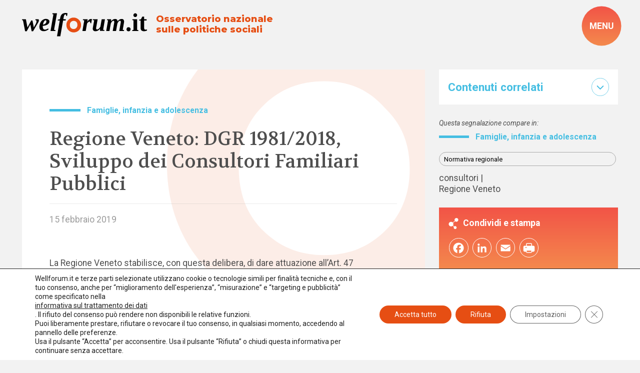

--- FILE ---
content_type: text/html; charset=UTF-8
request_url: https://www.welforum.it/segnalazioni/regione-veneto-dgr-1981-2018-sviluppo-dei-consultori-familiari-pubblici/
body_size: 30163
content:
<!doctype html>
<html lang="it-IT" data-theme="light">




<!--██-- INCLUDE HEAD --██-->
<head>

	

	<meta charset="UTF-8">
	<meta http-equiv="x-ua-compatible" content="ie=edge">

	<!-- SEO -->
	<meta name="description" content="La Regione Veneto stabilisce, con questa delibera, di dare attuazione all&#8217;Art. 47 [&hellip;]">
	

	<meta name="viewport" content="width=device-width, initial-scale=1, shrink-to-fit=no">

	<!-- Favicon -->
	<link rel="apple-touch-icon" sizes="180x180" href="https://www.welforum.it/wp-content/themes/foundation/library/images/favicons/apple-touch-icon.png">
	<link rel="icon" type="image/png" sizes="32x32" href="https://www.welforum.it/wp-content/themes/foundation/library/images/favicons/favicon-32x32.png">
	<link rel="icon" type="image/png" sizes="16x16" href="https://www.welforum.it/wp-content/themes/foundation/library/images/favicons/favicon-16x16.png">
	<link rel="manifest" href="https://www.welforum.it/wp-content/themes/foundation/library/images/favicons/site.webmanifest">
	<meta name="msapplication-TileColor" content="#00aba9">
	<meta name="theme-color" content="#ffffff">

	<link rel="pingback" href="">

	<!-- WP_HEAD -->
	<meta name='robots' content='index, follow, max-image-preview:large, max-snippet:-1, max-video-preview:-1' />

	<!-- This site is optimized with the Yoast SEO plugin v26.8 - https://yoast.com/product/yoast-seo-wordpress/ -->
	<title>Regione Veneto: DGR 1981/2018, Sviluppo dei Consultori Familiari Pubblici - Welforum.it</title>
<link data-rocket-preload as="style" href="https://fonts.googleapis.com/css2?family=Montserrat:wght@800&#038;family=Roboto:ital,wght@0,100;0,400;0,500;0,700;0,900;1,100;1,400;1,500;1,700;1,900&#038;family=Volkhov:ital,wght@0,400;0,700;1,400;1,700&#038;display=swap" rel="preload">
<link href="https://fonts.googleapis.com/css2?family=Montserrat:wght@800&#038;family=Roboto:ital,wght@0,100;0,400;0,500;0,700;0,900;1,100;1,400;1,500;1,700;1,900&#038;family=Volkhov:ital,wght@0,400;0,700;1,400;1,700&#038;display=swap" media="print" onload="this.media=&#039;all&#039;" rel="stylesheet">
<noscript data-wpr-hosted-gf-parameters=""><link rel="stylesheet" href="https://fonts.googleapis.com/css2?family=Montserrat:wght@800&#038;family=Roboto:ital,wght@0,100;0,400;0,500;0,700;0,900;1,100;1,400;1,500;1,700;1,900&#038;family=Volkhov:ital,wght@0,400;0,700;1,400;1,700&#038;display=swap"></noscript>
	<link rel="canonical" href="https://www.welforum.it/segnalazioni/regione-veneto-dgr-1981-2018-sviluppo-dei-consultori-familiari-pubblici/" />
	<meta property="og:locale" content="it_IT" />
	<meta property="og:type" content="article" />
	<meta property="og:title" content="Regione Veneto: DGR 1981/2018, Sviluppo dei Consultori Familiari Pubblici - Welforum.it" />
	<meta property="og:description" content="La Regione Veneto stabilisce, con questa delibera, di dare attuazione all&#8217;Art. 47 [&hellip;]" />
	<meta property="og:url" content="https://www.welforum.it/segnalazioni/regione-veneto-dgr-1981-2018-sviluppo-dei-consultori-familiari-pubblici/" />
	<meta property="og:site_name" content="Welforum.it" />
	<meta property="article:publisher" content="https://www.facebook.com/welforum/" />
	<meta property="article:modified_time" content="2023-01-24T13:38:52+00:00" />
	<meta name="twitter:card" content="summary_large_image" />
	<meta name="twitter:site" content="@welforum" />
	<script type="application/ld+json" class="yoast-schema-graph">{"@context":"https://schema.org","@graph":[{"@type":"WebPage","@id":"https://www.welforum.it/segnalazioni/regione-veneto-dgr-1981-2018-sviluppo-dei-consultori-familiari-pubblici/","url":"https://www.welforum.it/segnalazioni/regione-veneto-dgr-1981-2018-sviluppo-dei-consultori-familiari-pubblici/","name":"Regione Veneto: DGR 1981/2018, Sviluppo dei Consultori Familiari Pubblici - Welforum.it","isPartOf":{"@id":"https://www.welforum.it/#website"},"datePublished":"2019-02-14T23:00:00+00:00","dateModified":"2023-01-24T13:38:52+00:00","breadcrumb":{"@id":"https://www.welforum.it/segnalazioni/regione-veneto-dgr-1981-2018-sviluppo-dei-consultori-familiari-pubblici/#breadcrumb"},"inLanguage":"it-IT","potentialAction":[{"@type":"ReadAction","target":["https://www.welforum.it/segnalazioni/regione-veneto-dgr-1981-2018-sviluppo-dei-consultori-familiari-pubblici/"]}]},{"@type":"BreadcrumbList","@id":"https://www.welforum.it/segnalazioni/regione-veneto-dgr-1981-2018-sviluppo-dei-consultori-familiari-pubblici/#breadcrumb","itemListElement":[{"@type":"ListItem","position":1,"name":"Home","item":"https://www.welforum.it/"},{"@type":"ListItem","position":2,"name":"Segnalazioni","item":"https://www.welforum.it/segnalazioni/"},{"@type":"ListItem","position":3,"name":"Regione Veneto: DGR 1981/2018, Sviluppo dei Consultori Familiari Pubblici"}]},{"@type":"WebSite","@id":"https://www.welforum.it/#website","url":"https://www.welforum.it/","name":"Welforum","description":"Osservatorio nazionale sulle politiche sociali","publisher":{"@id":"https://www.welforum.it/#organization"},"potentialAction":[{"@type":"SearchAction","target":{"@type":"EntryPoint","urlTemplate":"https://www.welforum.it/?s={search_term_string}"},"query-input":{"@type":"PropertyValueSpecification","valueRequired":true,"valueName":"search_term_string"}}],"inLanguage":"it-IT"},{"@type":"Organization","@id":"https://www.welforum.it/#organization","name":"Welforum","url":"https://www.welforum.it/","logo":{"@type":"ImageObject","inLanguage":"it-IT","@id":"https://www.welforum.it/#/schema/logo/image/","url":"https://www.welforum.it/wp-content/uploads/2023/01/logo.svg","contentUrl":"https://www.welforum.it/wp-content/uploads/2023/01/logo.svg","width":"1920","height":"1080","caption":"Welforum"},"image":{"@id":"https://www.welforum.it/#/schema/logo/image/"},"sameAs":["https://www.facebook.com/welforum/","https://x.com/welforum","https://www.linkedin.com/company/welforum-it/","https://www.youtube.com/Welforumcomunica"]}]}</script>
	<!-- / Yoast SEO plugin. -->


<link href='https://fonts.gstatic.com' crossorigin rel='preconnect' />
<link rel="alternate" title="oEmbed (JSON)" type="application/json+oembed" href="https://www.welforum.it/wp-json/oembed/1.0/embed?url=https%3A%2F%2Fwww.welforum.it%2Fsegnalazioni%2Fregione-veneto-dgr-1981-2018-sviluppo-dei-consultori-familiari-pubblici%2F" />
<link rel="alternate" title="oEmbed (XML)" type="text/xml+oembed" href="https://www.welforum.it/wp-json/oembed/1.0/embed?url=https%3A%2F%2Fwww.welforum.it%2Fsegnalazioni%2Fregione-veneto-dgr-1981-2018-sviluppo-dei-consultori-familiari-pubblici%2F&#038;format=xml" />
<style id='wp-img-auto-sizes-contain-inline-css' type='text/css'>
img:is([sizes=auto i],[sizes^="auto," i]){contain-intrinsic-size:3000px 1500px}
/*# sourceURL=wp-img-auto-sizes-contain-inline-css */
</style>
<style id='wp-emoji-styles-inline-css' type='text/css'>

	img.wp-smiley, img.emoji {
		display: inline !important;
		border: none !important;
		box-shadow: none !important;
		height: 1em !important;
		width: 1em !important;
		margin: 0 0.07em !important;
		vertical-align: -0.1em !important;
		background: none !important;
		padding: 0 !important;
	}
/*# sourceURL=wp-emoji-styles-inline-css */
</style>
<style id='wp-block-library-inline-css' type='text/css'>
:root{--wp-block-synced-color:#7a00df;--wp-block-synced-color--rgb:122,0,223;--wp-bound-block-color:var(--wp-block-synced-color);--wp-editor-canvas-background:#ddd;--wp-admin-theme-color:#007cba;--wp-admin-theme-color--rgb:0,124,186;--wp-admin-theme-color-darker-10:#006ba1;--wp-admin-theme-color-darker-10--rgb:0,107,160.5;--wp-admin-theme-color-darker-20:#005a87;--wp-admin-theme-color-darker-20--rgb:0,90,135;--wp-admin-border-width-focus:2px}@media (min-resolution:192dpi){:root{--wp-admin-border-width-focus:1.5px}}.wp-element-button{cursor:pointer}:root .has-very-light-gray-background-color{background-color:#eee}:root .has-very-dark-gray-background-color{background-color:#313131}:root .has-very-light-gray-color{color:#eee}:root .has-very-dark-gray-color{color:#313131}:root .has-vivid-green-cyan-to-vivid-cyan-blue-gradient-background{background:linear-gradient(135deg,#00d084,#0693e3)}:root .has-purple-crush-gradient-background{background:linear-gradient(135deg,#34e2e4,#4721fb 50%,#ab1dfe)}:root .has-hazy-dawn-gradient-background{background:linear-gradient(135deg,#faaca8,#dad0ec)}:root .has-subdued-olive-gradient-background{background:linear-gradient(135deg,#fafae1,#67a671)}:root .has-atomic-cream-gradient-background{background:linear-gradient(135deg,#fdd79a,#004a59)}:root .has-nightshade-gradient-background{background:linear-gradient(135deg,#330968,#31cdcf)}:root .has-midnight-gradient-background{background:linear-gradient(135deg,#020381,#2874fc)}:root{--wp--preset--font-size--normal:16px;--wp--preset--font-size--huge:42px}.has-regular-font-size{font-size:1em}.has-larger-font-size{font-size:2.625em}.has-normal-font-size{font-size:var(--wp--preset--font-size--normal)}.has-huge-font-size{font-size:var(--wp--preset--font-size--huge)}.has-text-align-center{text-align:center}.has-text-align-left{text-align:left}.has-text-align-right{text-align:right}.has-fit-text{white-space:nowrap!important}#end-resizable-editor-section{display:none}.aligncenter{clear:both}.items-justified-left{justify-content:flex-start}.items-justified-center{justify-content:center}.items-justified-right{justify-content:flex-end}.items-justified-space-between{justify-content:space-between}.screen-reader-text{border:0;clip-path:inset(50%);height:1px;margin:-1px;overflow:hidden;padding:0;position:absolute;width:1px;word-wrap:normal!important}.screen-reader-text:focus{background-color:#ddd;clip-path:none;color:#444;display:block;font-size:1em;height:auto;left:5px;line-height:normal;padding:15px 23px 14px;text-decoration:none;top:5px;width:auto;z-index:100000}html :where(.has-border-color){border-style:solid}html :where([style*=border-top-color]){border-top-style:solid}html :where([style*=border-right-color]){border-right-style:solid}html :where([style*=border-bottom-color]){border-bottom-style:solid}html :where([style*=border-left-color]){border-left-style:solid}html :where([style*=border-width]){border-style:solid}html :where([style*=border-top-width]){border-top-style:solid}html :where([style*=border-right-width]){border-right-style:solid}html :where([style*=border-bottom-width]){border-bottom-style:solid}html :where([style*=border-left-width]){border-left-style:solid}html :where(img[class*=wp-image-]){height:auto;max-width:100%}:where(figure){margin:0 0 1em}html :where(.is-position-sticky){--wp-admin--admin-bar--position-offset:var(--wp-admin--admin-bar--height,0px)}@media screen and (max-width:600px){html :where(.is-position-sticky){--wp-admin--admin-bar--position-offset:0px}}

/*# sourceURL=wp-block-library-inline-css */
</style><style id='global-styles-inline-css' type='text/css'>
:root{--wp--preset--aspect-ratio--square: 1;--wp--preset--aspect-ratio--4-3: 4/3;--wp--preset--aspect-ratio--3-4: 3/4;--wp--preset--aspect-ratio--3-2: 3/2;--wp--preset--aspect-ratio--2-3: 2/3;--wp--preset--aspect-ratio--16-9: 16/9;--wp--preset--aspect-ratio--9-16: 9/16;--wp--preset--color--black: #000000;--wp--preset--color--cyan-bluish-gray: #abb8c3;--wp--preset--color--white: #ffffff;--wp--preset--color--pale-pink: #f78da7;--wp--preset--color--vivid-red: #cf2e2e;--wp--preset--color--luminous-vivid-orange: #ff6900;--wp--preset--color--luminous-vivid-amber: #fcb900;--wp--preset--color--light-green-cyan: #7bdcb5;--wp--preset--color--vivid-green-cyan: #00d084;--wp--preset--color--pale-cyan-blue: #8ed1fc;--wp--preset--color--vivid-cyan-blue: #0693e3;--wp--preset--color--vivid-purple: #9b51e0;--wp--preset--gradient--vivid-cyan-blue-to-vivid-purple: linear-gradient(135deg,rgb(6,147,227) 0%,rgb(155,81,224) 100%);--wp--preset--gradient--light-green-cyan-to-vivid-green-cyan: linear-gradient(135deg,rgb(122,220,180) 0%,rgb(0,208,130) 100%);--wp--preset--gradient--luminous-vivid-amber-to-luminous-vivid-orange: linear-gradient(135deg,rgb(252,185,0) 0%,rgb(255,105,0) 100%);--wp--preset--gradient--luminous-vivid-orange-to-vivid-red: linear-gradient(135deg,rgb(255,105,0) 0%,rgb(207,46,46) 100%);--wp--preset--gradient--very-light-gray-to-cyan-bluish-gray: linear-gradient(135deg,rgb(238,238,238) 0%,rgb(169,184,195) 100%);--wp--preset--gradient--cool-to-warm-spectrum: linear-gradient(135deg,rgb(74,234,220) 0%,rgb(151,120,209) 20%,rgb(207,42,186) 40%,rgb(238,44,130) 60%,rgb(251,105,98) 80%,rgb(254,248,76) 100%);--wp--preset--gradient--blush-light-purple: linear-gradient(135deg,rgb(255,206,236) 0%,rgb(152,150,240) 100%);--wp--preset--gradient--blush-bordeaux: linear-gradient(135deg,rgb(254,205,165) 0%,rgb(254,45,45) 50%,rgb(107,0,62) 100%);--wp--preset--gradient--luminous-dusk: linear-gradient(135deg,rgb(255,203,112) 0%,rgb(199,81,192) 50%,rgb(65,88,208) 100%);--wp--preset--gradient--pale-ocean: linear-gradient(135deg,rgb(255,245,203) 0%,rgb(182,227,212) 50%,rgb(51,167,181) 100%);--wp--preset--gradient--electric-grass: linear-gradient(135deg,rgb(202,248,128) 0%,rgb(113,206,126) 100%);--wp--preset--gradient--midnight: linear-gradient(135deg,rgb(2,3,129) 0%,rgb(40,116,252) 100%);--wp--preset--font-size--small: 13px;--wp--preset--font-size--medium: 20px;--wp--preset--font-size--large: 36px;--wp--preset--font-size--x-large: 42px;--wp--preset--spacing--20: 0.44rem;--wp--preset--spacing--30: 0.67rem;--wp--preset--spacing--40: 1rem;--wp--preset--spacing--50: 1.5rem;--wp--preset--spacing--60: 2.25rem;--wp--preset--spacing--70: 3.38rem;--wp--preset--spacing--80: 5.06rem;--wp--preset--shadow--natural: 6px 6px 9px rgba(0, 0, 0, 0.2);--wp--preset--shadow--deep: 12px 12px 50px rgba(0, 0, 0, 0.4);--wp--preset--shadow--sharp: 6px 6px 0px rgba(0, 0, 0, 0.2);--wp--preset--shadow--outlined: 6px 6px 0px -3px rgb(255, 255, 255), 6px 6px rgb(0, 0, 0);--wp--preset--shadow--crisp: 6px 6px 0px rgb(0, 0, 0);}:where(.is-layout-flex){gap: 0.5em;}:where(.is-layout-grid){gap: 0.5em;}body .is-layout-flex{display: flex;}.is-layout-flex{flex-wrap: wrap;align-items: center;}.is-layout-flex > :is(*, div){margin: 0;}body .is-layout-grid{display: grid;}.is-layout-grid > :is(*, div){margin: 0;}:where(.wp-block-columns.is-layout-flex){gap: 2em;}:where(.wp-block-columns.is-layout-grid){gap: 2em;}:where(.wp-block-post-template.is-layout-flex){gap: 1.25em;}:where(.wp-block-post-template.is-layout-grid){gap: 1.25em;}.has-black-color{color: var(--wp--preset--color--black) !important;}.has-cyan-bluish-gray-color{color: var(--wp--preset--color--cyan-bluish-gray) !important;}.has-white-color{color: var(--wp--preset--color--white) !important;}.has-pale-pink-color{color: var(--wp--preset--color--pale-pink) !important;}.has-vivid-red-color{color: var(--wp--preset--color--vivid-red) !important;}.has-luminous-vivid-orange-color{color: var(--wp--preset--color--luminous-vivid-orange) !important;}.has-luminous-vivid-amber-color{color: var(--wp--preset--color--luminous-vivid-amber) !important;}.has-light-green-cyan-color{color: var(--wp--preset--color--light-green-cyan) !important;}.has-vivid-green-cyan-color{color: var(--wp--preset--color--vivid-green-cyan) !important;}.has-pale-cyan-blue-color{color: var(--wp--preset--color--pale-cyan-blue) !important;}.has-vivid-cyan-blue-color{color: var(--wp--preset--color--vivid-cyan-blue) !important;}.has-vivid-purple-color{color: var(--wp--preset--color--vivid-purple) !important;}.has-black-background-color{background-color: var(--wp--preset--color--black) !important;}.has-cyan-bluish-gray-background-color{background-color: var(--wp--preset--color--cyan-bluish-gray) !important;}.has-white-background-color{background-color: var(--wp--preset--color--white) !important;}.has-pale-pink-background-color{background-color: var(--wp--preset--color--pale-pink) !important;}.has-vivid-red-background-color{background-color: var(--wp--preset--color--vivid-red) !important;}.has-luminous-vivid-orange-background-color{background-color: var(--wp--preset--color--luminous-vivid-orange) !important;}.has-luminous-vivid-amber-background-color{background-color: var(--wp--preset--color--luminous-vivid-amber) !important;}.has-light-green-cyan-background-color{background-color: var(--wp--preset--color--light-green-cyan) !important;}.has-vivid-green-cyan-background-color{background-color: var(--wp--preset--color--vivid-green-cyan) !important;}.has-pale-cyan-blue-background-color{background-color: var(--wp--preset--color--pale-cyan-blue) !important;}.has-vivid-cyan-blue-background-color{background-color: var(--wp--preset--color--vivid-cyan-blue) !important;}.has-vivid-purple-background-color{background-color: var(--wp--preset--color--vivid-purple) !important;}.has-black-border-color{border-color: var(--wp--preset--color--black) !important;}.has-cyan-bluish-gray-border-color{border-color: var(--wp--preset--color--cyan-bluish-gray) !important;}.has-white-border-color{border-color: var(--wp--preset--color--white) !important;}.has-pale-pink-border-color{border-color: var(--wp--preset--color--pale-pink) !important;}.has-vivid-red-border-color{border-color: var(--wp--preset--color--vivid-red) !important;}.has-luminous-vivid-orange-border-color{border-color: var(--wp--preset--color--luminous-vivid-orange) !important;}.has-luminous-vivid-amber-border-color{border-color: var(--wp--preset--color--luminous-vivid-amber) !important;}.has-light-green-cyan-border-color{border-color: var(--wp--preset--color--light-green-cyan) !important;}.has-vivid-green-cyan-border-color{border-color: var(--wp--preset--color--vivid-green-cyan) !important;}.has-pale-cyan-blue-border-color{border-color: var(--wp--preset--color--pale-cyan-blue) !important;}.has-vivid-cyan-blue-border-color{border-color: var(--wp--preset--color--vivid-cyan-blue) !important;}.has-vivid-purple-border-color{border-color: var(--wp--preset--color--vivid-purple) !important;}.has-vivid-cyan-blue-to-vivid-purple-gradient-background{background: var(--wp--preset--gradient--vivid-cyan-blue-to-vivid-purple) !important;}.has-light-green-cyan-to-vivid-green-cyan-gradient-background{background: var(--wp--preset--gradient--light-green-cyan-to-vivid-green-cyan) !important;}.has-luminous-vivid-amber-to-luminous-vivid-orange-gradient-background{background: var(--wp--preset--gradient--luminous-vivid-amber-to-luminous-vivid-orange) !important;}.has-luminous-vivid-orange-to-vivid-red-gradient-background{background: var(--wp--preset--gradient--luminous-vivid-orange-to-vivid-red) !important;}.has-very-light-gray-to-cyan-bluish-gray-gradient-background{background: var(--wp--preset--gradient--very-light-gray-to-cyan-bluish-gray) !important;}.has-cool-to-warm-spectrum-gradient-background{background: var(--wp--preset--gradient--cool-to-warm-spectrum) !important;}.has-blush-light-purple-gradient-background{background: var(--wp--preset--gradient--blush-light-purple) !important;}.has-blush-bordeaux-gradient-background{background: var(--wp--preset--gradient--blush-bordeaux) !important;}.has-luminous-dusk-gradient-background{background: var(--wp--preset--gradient--luminous-dusk) !important;}.has-pale-ocean-gradient-background{background: var(--wp--preset--gradient--pale-ocean) !important;}.has-electric-grass-gradient-background{background: var(--wp--preset--gradient--electric-grass) !important;}.has-midnight-gradient-background{background: var(--wp--preset--gradient--midnight) !important;}.has-small-font-size{font-size: var(--wp--preset--font-size--small) !important;}.has-medium-font-size{font-size: var(--wp--preset--font-size--medium) !important;}.has-large-font-size{font-size: var(--wp--preset--font-size--large) !important;}.has-x-large-font-size{font-size: var(--wp--preset--font-size--x-large) !important;}
/*# sourceURL=global-styles-inline-css */
</style>

<style id='classic-theme-styles-inline-css' type='text/css'>
/*! This file is auto-generated */
.wp-block-button__link{color:#fff;background-color:#32373c;border-radius:9999px;box-shadow:none;text-decoration:none;padding:calc(.667em + 2px) calc(1.333em + 2px);font-size:1.125em}.wp-block-file__button{background:#32373c;color:#fff;text-decoration:none}
/*# sourceURL=/wp-includes/css/classic-themes.min.css */
</style>
<link rel='stylesheet' id='wpmf-gallery-popup-style-css' href='https://www.welforum.it/wp-content/plugins/wp-media-folder/assets/css/display-gallery/magnific-popup.css' type='text/css' media='all' />
<link rel='stylesheet' id='search-filter-plugin-styles-css' href='https://www.welforum.it/wp-content/plugins/search-filter-pro/public/assets/css/search-filter.min.css' type='text/css' media='all' />
<link rel='stylesheet' id='newsletter-css' href='https://www.welforum.it/wp-content/plugins/newsletter/style.css' type='text/css' media='all' />
<link rel='stylesheet' id='wp-featherlight-css' href='https://www.welforum.it/wp-content/plugins/wp-featherlight/css/wp-featherlight.min.css' type='text/css' media='all' />
<link rel='stylesheet' id='moove_gdpr_frontend-css' href='https://www.welforum.it/wp-content/plugins/gdpr-cookie-compliance/dist/styles/gdpr-main-nf.css' type='text/css' media='all' />
<style id='moove_gdpr_frontend-inline-css' type='text/css'>
				#moove_gdpr_cookie_modal .moove-gdpr-modal-content .moove-gdpr-tab-main h3.tab-title, 
				#moove_gdpr_cookie_modal .moove-gdpr-modal-content .moove-gdpr-tab-main span.tab-title,
				#moove_gdpr_cookie_modal .moove-gdpr-modal-content .moove-gdpr-modal-left-content #moove-gdpr-menu li a, 
				#moove_gdpr_cookie_modal .moove-gdpr-modal-content .moove-gdpr-modal-left-content #moove-gdpr-menu li button,
				#moove_gdpr_cookie_modal .moove-gdpr-modal-content .moove-gdpr-modal-left-content .moove-gdpr-branding-cnt a,
				#moove_gdpr_cookie_modal .moove-gdpr-modal-content .moove-gdpr-modal-footer-content .moove-gdpr-button-holder a.mgbutton, 
				#moove_gdpr_cookie_modal .moove-gdpr-modal-content .moove-gdpr-modal-footer-content .moove-gdpr-button-holder button.mgbutton,
				#moove_gdpr_cookie_modal .cookie-switch .cookie-slider:after, 
				#moove_gdpr_cookie_modal .cookie-switch .slider:after, 
				#moove_gdpr_cookie_modal .switch .cookie-slider:after, 
				#moove_gdpr_cookie_modal .switch .slider:after,
				#moove_gdpr_cookie_info_bar .moove-gdpr-info-bar-container .moove-gdpr-info-bar-content p, 
				#moove_gdpr_cookie_info_bar .moove-gdpr-info-bar-container .moove-gdpr-info-bar-content p a,
				#moove_gdpr_cookie_info_bar .moove-gdpr-info-bar-container .moove-gdpr-info-bar-content a.mgbutton, 
				#moove_gdpr_cookie_info_bar .moove-gdpr-info-bar-container .moove-gdpr-info-bar-content button.mgbutton,
				#moove_gdpr_cookie_modal .moove-gdpr-modal-content .moove-gdpr-tab-main .moove-gdpr-tab-main-content h1, 
				#moove_gdpr_cookie_modal .moove-gdpr-modal-content .moove-gdpr-tab-main .moove-gdpr-tab-main-content h2, 
				#moove_gdpr_cookie_modal .moove-gdpr-modal-content .moove-gdpr-tab-main .moove-gdpr-tab-main-content h3, 
				#moove_gdpr_cookie_modal .moove-gdpr-modal-content .moove-gdpr-tab-main .moove-gdpr-tab-main-content h4, 
				#moove_gdpr_cookie_modal .moove-gdpr-modal-content .moove-gdpr-tab-main .moove-gdpr-tab-main-content h5, 
				#moove_gdpr_cookie_modal .moove-gdpr-modal-content .moove-gdpr-tab-main .moove-gdpr-tab-main-content h6,
				#moove_gdpr_cookie_modal .moove-gdpr-modal-content.moove_gdpr_modal_theme_v2 .moove-gdpr-modal-title .tab-title,
				#moove_gdpr_cookie_modal .moove-gdpr-modal-content.moove_gdpr_modal_theme_v2 .moove-gdpr-tab-main h3.tab-title, 
				#moove_gdpr_cookie_modal .moove-gdpr-modal-content.moove_gdpr_modal_theme_v2 .moove-gdpr-tab-main span.tab-title,
				#moove_gdpr_cookie_modal .moove-gdpr-modal-content.moove_gdpr_modal_theme_v2 .moove-gdpr-branding-cnt a {
					font-weight: inherit				}
			#moove_gdpr_cookie_modal,#moove_gdpr_cookie_info_bar,.gdpr_cookie_settings_shortcode_content{font-family:inherit}#moove_gdpr_save_popup_settings_button{background-color:#373737;color:#fff}#moove_gdpr_save_popup_settings_button:hover{background-color:#000}#moove_gdpr_cookie_info_bar .moove-gdpr-info-bar-container .moove-gdpr-info-bar-content a.mgbutton,#moove_gdpr_cookie_info_bar .moove-gdpr-info-bar-container .moove-gdpr-info-bar-content button.mgbutton{background-color:#e64e13}#moove_gdpr_cookie_modal .moove-gdpr-modal-content .moove-gdpr-modal-footer-content .moove-gdpr-button-holder a.mgbutton,#moove_gdpr_cookie_modal .moove-gdpr-modal-content .moove-gdpr-modal-footer-content .moove-gdpr-button-holder button.mgbutton,.gdpr_cookie_settings_shortcode_content .gdpr-shr-button.button-green{background-color:#e64e13;border-color:#e64e13}#moove_gdpr_cookie_modal .moove-gdpr-modal-content .moove-gdpr-modal-footer-content .moove-gdpr-button-holder a.mgbutton:hover,#moove_gdpr_cookie_modal .moove-gdpr-modal-content .moove-gdpr-modal-footer-content .moove-gdpr-button-holder button.mgbutton:hover,.gdpr_cookie_settings_shortcode_content .gdpr-shr-button.button-green:hover{background-color:#fff;color:#e64e13}#moove_gdpr_cookie_modal .moove-gdpr-modal-content .moove-gdpr-modal-close i,#moove_gdpr_cookie_modal .moove-gdpr-modal-content .moove-gdpr-modal-close span.gdpr-icon{background-color:#e64e13;border:1px solid #e64e13}#moove_gdpr_cookie_info_bar span.moove-gdpr-infobar-allow-all.focus-g,#moove_gdpr_cookie_info_bar span.moove-gdpr-infobar-allow-all:focus,#moove_gdpr_cookie_info_bar button.moove-gdpr-infobar-allow-all.focus-g,#moove_gdpr_cookie_info_bar button.moove-gdpr-infobar-allow-all:focus,#moove_gdpr_cookie_info_bar span.moove-gdpr-infobar-reject-btn.focus-g,#moove_gdpr_cookie_info_bar span.moove-gdpr-infobar-reject-btn:focus,#moove_gdpr_cookie_info_bar button.moove-gdpr-infobar-reject-btn.focus-g,#moove_gdpr_cookie_info_bar button.moove-gdpr-infobar-reject-btn:focus,#moove_gdpr_cookie_info_bar span.change-settings-button.focus-g,#moove_gdpr_cookie_info_bar span.change-settings-button:focus,#moove_gdpr_cookie_info_bar button.change-settings-button.focus-g,#moove_gdpr_cookie_info_bar button.change-settings-button:focus{-webkit-box-shadow:0 0 1px 3px #e64e13;-moz-box-shadow:0 0 1px 3px #e64e13;box-shadow:0 0 1px 3px #e64e13}#moove_gdpr_cookie_modal .moove-gdpr-modal-content .moove-gdpr-modal-close i:hover,#moove_gdpr_cookie_modal .moove-gdpr-modal-content .moove-gdpr-modal-close span.gdpr-icon:hover,#moove_gdpr_cookie_info_bar span[data-href]>u.change-settings-button{color:#e64e13}#moove_gdpr_cookie_modal .moove-gdpr-modal-content .moove-gdpr-modal-left-content #moove-gdpr-menu li.menu-item-selected a span.gdpr-icon,#moove_gdpr_cookie_modal .moove-gdpr-modal-content .moove-gdpr-modal-left-content #moove-gdpr-menu li.menu-item-selected button span.gdpr-icon{color:inherit}#moove_gdpr_cookie_modal .moove-gdpr-modal-content .moove-gdpr-modal-left-content #moove-gdpr-menu li a span.gdpr-icon,#moove_gdpr_cookie_modal .moove-gdpr-modal-content .moove-gdpr-modal-left-content #moove-gdpr-menu li button span.gdpr-icon{color:inherit}#moove_gdpr_cookie_modal .gdpr-acc-link{line-height:0;font-size:0;color:transparent;position:absolute}#moove_gdpr_cookie_modal .moove-gdpr-modal-content .moove-gdpr-modal-close:hover i,#moove_gdpr_cookie_modal .moove-gdpr-modal-content .moove-gdpr-modal-left-content #moove-gdpr-menu li a,#moove_gdpr_cookie_modal .moove-gdpr-modal-content .moove-gdpr-modal-left-content #moove-gdpr-menu li button,#moove_gdpr_cookie_modal .moove-gdpr-modal-content .moove-gdpr-modal-left-content #moove-gdpr-menu li button i,#moove_gdpr_cookie_modal .moove-gdpr-modal-content .moove-gdpr-modal-left-content #moove-gdpr-menu li a i,#moove_gdpr_cookie_modal .moove-gdpr-modal-content .moove-gdpr-tab-main .moove-gdpr-tab-main-content a:hover,#moove_gdpr_cookie_info_bar.moove-gdpr-dark-scheme .moove-gdpr-info-bar-container .moove-gdpr-info-bar-content a.mgbutton:hover,#moove_gdpr_cookie_info_bar.moove-gdpr-dark-scheme .moove-gdpr-info-bar-container .moove-gdpr-info-bar-content button.mgbutton:hover,#moove_gdpr_cookie_info_bar.moove-gdpr-dark-scheme .moove-gdpr-info-bar-container .moove-gdpr-info-bar-content a:hover,#moove_gdpr_cookie_info_bar.moove-gdpr-dark-scheme .moove-gdpr-info-bar-container .moove-gdpr-info-bar-content button:hover,#moove_gdpr_cookie_info_bar.moove-gdpr-dark-scheme .moove-gdpr-info-bar-container .moove-gdpr-info-bar-content span.change-settings-button:hover,#moove_gdpr_cookie_info_bar.moove-gdpr-dark-scheme .moove-gdpr-info-bar-container .moove-gdpr-info-bar-content button.change-settings-button:hover,#moove_gdpr_cookie_info_bar.moove-gdpr-dark-scheme .moove-gdpr-info-bar-container .moove-gdpr-info-bar-content u.change-settings-button:hover,#moove_gdpr_cookie_info_bar span[data-href]>u.change-settings-button,#moove_gdpr_cookie_info_bar.moove-gdpr-dark-scheme .moove-gdpr-info-bar-container .moove-gdpr-info-bar-content a.mgbutton.focus-g,#moove_gdpr_cookie_info_bar.moove-gdpr-dark-scheme .moove-gdpr-info-bar-container .moove-gdpr-info-bar-content button.mgbutton.focus-g,#moove_gdpr_cookie_info_bar.moove-gdpr-dark-scheme .moove-gdpr-info-bar-container .moove-gdpr-info-bar-content a.focus-g,#moove_gdpr_cookie_info_bar.moove-gdpr-dark-scheme .moove-gdpr-info-bar-container .moove-gdpr-info-bar-content button.focus-g,#moove_gdpr_cookie_info_bar.moove-gdpr-dark-scheme .moove-gdpr-info-bar-container .moove-gdpr-info-bar-content a.mgbutton:focus,#moove_gdpr_cookie_info_bar.moove-gdpr-dark-scheme .moove-gdpr-info-bar-container .moove-gdpr-info-bar-content button.mgbutton:focus,#moove_gdpr_cookie_info_bar.moove-gdpr-dark-scheme .moove-gdpr-info-bar-container .moove-gdpr-info-bar-content a:focus,#moove_gdpr_cookie_info_bar.moove-gdpr-dark-scheme .moove-gdpr-info-bar-container .moove-gdpr-info-bar-content button:focus,#moove_gdpr_cookie_info_bar.moove-gdpr-dark-scheme .moove-gdpr-info-bar-container .moove-gdpr-info-bar-content span.change-settings-button.focus-g,span.change-settings-button:focus,button.change-settings-button.focus-g,button.change-settings-button:focus,#moove_gdpr_cookie_info_bar.moove-gdpr-dark-scheme .moove-gdpr-info-bar-container .moove-gdpr-info-bar-content u.change-settings-button.focus-g,#moove_gdpr_cookie_info_bar.moove-gdpr-dark-scheme .moove-gdpr-info-bar-container .moove-gdpr-info-bar-content u.change-settings-button:focus{color:#e64e13}#moove_gdpr_cookie_modal .moove-gdpr-branding.focus-g span,#moove_gdpr_cookie_modal .moove-gdpr-modal-content .moove-gdpr-tab-main a.focus-g,#moove_gdpr_cookie_modal .moove-gdpr-modal-content .moove-gdpr-tab-main .gdpr-cd-details-toggle.focus-g{color:#e64e13}#moove_gdpr_cookie_modal.gdpr_lightbox-hide{display:none}#moove_gdpr_cookie_info_bar.gdpr-full-screen-infobar .moove-gdpr-info-bar-container .moove-gdpr-info-bar-content .moove-gdpr-cookie-notice p a{color:#e64e13!important}
/*# sourceURL=moove_gdpr_frontend-inline-css */
</style>
<link rel='stylesheet' id='gdpr_cc_addon_frontend-css' href='https://www.welforum.it/wp-content/plugins/gdpr-cookie-compliance-addon/assets/css/gdpr_cc_addon.css' type='text/css' media='all' />
<link rel='stylesheet' id='print-style-css' href='https://www.welforum.it/wp-content/themes/foundation/library/css/print.css' type='text/css' media='print' />
<link rel='stylesheet' id='core-stylesheet-css' href='https://www.welforum.it/wp-content/themes/foundation/library/css/foundation.css' type='text/css' media='all' />
<link rel='stylesheet' id='custom-stylesheet-css' href='https://www.welforum.it/wp-content/themes/foundation/library/css/custom.css' type='text/css' media='all' />
<script type="text/javascript" src="https://ajax.googleapis.com/ajax/libs/jquery/3.5.1/jquery.min.js" id="jquery-core-js"></script>
<script type="text/javascript" src="https://www.welforum.it/wp-includes/js/jquery/jquery-migrate.min.js" id="jquery-migrate-js"></script>
<script type="text/javascript" id="search-filter-plugin-build-js-extra">
/* <![CDATA[ */
var SF_LDATA = {"ajax_url":"https://www.welforum.it/wp-admin/admin-ajax.php","home_url":"https://www.welforum.it/","extensions":[]};
//# sourceURL=search-filter-plugin-build-js-extra
/* ]]> */
</script>
<script type="text/javascript" src="https://www.welforum.it/wp-content/plugins/search-filter-pro/public/assets/js/search-filter-build.min.js" id="search-filter-plugin-build-js"></script>
<script type="text/javascript" src="https://www.welforum.it/wp-content/plugins/search-filter-pro/public/assets/js/chosen.jquery.min.js" id="search-filter-plugin-chosen-js"></script>
<script type="text/javascript" src="https://www.welforum.it/wp-content/themes/foundation/library/js/modernizr.custom.min.js" id="core-modernizr-js"></script>
<link rel="https://api.w.org/" href="https://www.welforum.it/wp-json/" /><link rel="alternate" title="JSON" type="application/json" href="https://www.welforum.it/wp-json/wp/v2/segnalazioni/10437" /><link rel='shortlink' href='https://www.welforum.it/?p=10437' />



	

	<script type="text/javascript" defer src="https://www.welforum.it/wp-content/themes/foundation/library/js/masonry.pkgd.min.js"></script>


		<link rel="preconnect" href="https://fonts.googleapis.com">
	<link rel="preconnect" href="https://fonts.gstatic.com" crossorigin>
	




	


	<meta name="generator" content="WP Rocket 3.20.3" data-wpr-features="wpr_preload_links" /></head>
<!--██-- END - HEAD --██-->


<!--∞∞∞∞∞∞∞∞∞∞∞∞∞∞∞∞∞∞∞∞∞∞∞∞∞∞∞∞∞∞∞∞∞∞∞∞∞∞∞∞∞∞∞∞∞∞∞∞∞∞∞∞∞∞∞∞∞∞∞∞∞∞∞∞∞∞∞∞∞∞∞∞∞∞∞∞∞∞∞∞∞∞∞∞∞∞∞∞∞∞∞∞∞∞∞∞∞∞∞∞∞∞∞∞∞∞∞∞∞∞∞∞∞∞∞∞∞∞∞∞∞∞∞∞∞∞∞∞∞∞∞∞∞∞∞∞∞∞∞∞∞∞∞∞∞∞∞-->




<!--██-- BODY INIT. --██-->
<body>


	<div data-rocket-location-hash="49964f90abc38dd6b5ac4e64cef05639" class="site_wrapper rel w100">
		<div data-rocket-location-hash="ad28648230dbccbc925c87bf8070b030" class="sub_menu_desktop">
			<a href="https://www.welforum.it" title="Welforum.it" class="head_logo_menu rel">
				<img src="https://www.welforum.it/wp-content/themes/foundation/library/images/svg/logo.svg" alt="logo.svg" width="100" height="100" />
			</a>

			<div data-rocket-location-hash="1ad4101b8fddc0717704905ea19d6aeb" class="w100 rel">
				<div class="menu-menu-container"><ul id="menu-menu" class="head_menu"><li id="menu-item-41051" class="color_line politiche-e-governo-del-welfare menu-item menu-item-type-taxonomy menu-item-object-area menu-item-41051"><a href="https://www.welforum.it/area/politiche-e-governo-del-welfare/">Politiche e governo del welfare</a></li>
<li id="menu-item-41055" class="color_line terzo-settore menu-item menu-item-type-taxonomy menu-item-object-area menu-item-41055"><a href="https://www.welforum.it/area/terzo-settore/">Terzo settore</a></li>
<li id="menu-item-41048" class="color_line famiglia-infanzia-e-adolescenza menu-item menu-item-type-taxonomy menu-item-object-area menu-item-41048"><a href="https://www.welforum.it/area/famiglia-infanzia-e-adolescenza/">Famiglie, infanzia e adolescenza</a></li>
<li id="menu-item-41053" class="color_line poverta-e-disuguaglianze menu-item menu-item-type-taxonomy menu-item-object-area menu-item-41053"><a href="https://www.welforum.it/area/poverta-e-disuguaglianze/">Povertà e disuguaglianze</a></li>
<li id="menu-item-41047" class="color_line anziani menu-item menu-item-type-taxonomy menu-item-object-area menu-item-41047"><a href="https://www.welforum.it/area/anziani/">Anziani</a></li>
<li id="menu-item-41050" class="color_line persone-con-disabilita menu-item menu-item-type-taxonomy menu-item-object-area menu-item-41050"><a href="https://www.welforum.it/area/persone-con-disabilita/">Persone con disabilità</a></li>
<li id="menu-item-41049" class="color_line migrazioni menu-item menu-item-type-taxonomy menu-item-object-area menu-item-41049"><a href="https://www.welforum.it/area/migrazioni/">Migrazioni</a></li>
<li id="menu-item-41054" class="color_line professioni-sociali menu-item menu-item-type-taxonomy menu-item-object-area menu-item-41054"><a href="https://www.welforum.it/area/professioni-sociali/">Professioni sociali</a></li>
<li id="menu-item-41057" class="fuoridalcoro_item menu-item menu-item-type-post_type_archive menu-item-object-fuoridalcoro menu-item-41057"><a href="https://www.welforum.it/fuoridalcoro/">#fuoridalcoro</a></li>
<li id="menu-item-41056" class="menu_accordion acc_welforum menu-item menu-item-type-custom menu-item-object-custom menu-item-has-children menu-item-41056"><a href="#">Cos&#8217;è Welforum</a>
<ul class="sub-menu">
	<li id="menu-item-41058" class="menu-item menu-item-type-post_type menu-item-object-page menu-item-41058"><a href="https://www.welforum.it/progetto/">Il progetto</a></li>
	<li id="menu-item-41060" class="menu-item menu-item-type-post_type menu-item-object-page menu-item-41060"><a href="https://www.welforum.it/chi-siamo/">Chi siamo</a></li>
	<li id="menu-item-41059" class="menu-item menu-item-type-post_type menu-item-object-page menu-item-41059"><a href="https://www.welforum.it/promotori/">I promotori</a></li>
	<li id="menu-item-41061" class="menu-item menu-item-type-post_type menu-item-object-page menu-item-41061"><a href="https://www.welforum.it/contatti/">Contatti</a></li>
</ul>
</li>
<li id="menu-item-41062" class="menu_accordion sez_welforum menu-item menu-item-type-custom menu-item-object-custom menu-item-has-children menu-item-41062"><a href="#">Sezioni</a>
<ul class="sub-menu">
	<li id="menu-item-41063" class="menu-item menu-item-type-taxonomy menu-item-object-sezione menu-item-41063"><a href="https://www.welforum.it/sezione/dati-e-ricerche/">Dati e ricerche</a></li>
	<li id="menu-item-41071" class="menu-item menu-item-type-taxonomy menu-item-object-sezione menu-item-41071"><a href="https://www.welforum.it/sezione/punti-di-vista/">Punti di vista</a></li>
	<li id="menu-item-41064" class="menu-item menu-item-type-taxonomy menu-item-object-sezione menu-item-41064"><a href="https://www.welforum.it/sezione/esperienze/">Esperienze</a></li>
	<li id="menu-item-41069" class="menu-item menu-item-type-taxonomy menu-item-object-sezione menu-item-41069"><a href="https://www.welforum.it/sezione/normativa-nazionale/">Normativa nazionale</a></li>
	<li id="menu-item-41070" class="menu-item menu-item-type-taxonomy menu-item-object-sezione menu-item-41070"><a href="https://www.welforum.it/sezione/normativa-regionale/">Normativa regionale</a></li>
	<li id="menu-item-41068" class="menu-item menu-item-type-taxonomy menu-item-object-sezione menu-item-41068"><a href="https://www.welforum.it/sezione/normativa-europea/">Normativa europea</a></li>
	<li id="menu-item-41072" class="menu-item menu-item-type-taxonomy menu-item-object-sezione menu-item-41072"><a href="https://www.welforum.it/sezione/rassegna-normativa/">Rassegna normativa</a></li>
	<li id="menu-item-41067" class="menu-item menu-item-type-taxonomy menu-item-object-sezione menu-item-41067"><a href="https://www.welforum.it/sezione/i-seminari-di-welforum/">I seminari di Welforum</a></li>
	<li id="menu-item-41065" class="menu-item menu-item-type-taxonomy menu-item-object-sezione menu-item-41065"><a href="https://www.welforum.it/sezione/eventi/">Eventi</a></li>
	<li id="menu-item-50653" class="diff_color menu-item menu-item-type-taxonomy menu-item-object-sezione menu-item-50653"><a href="https://www.welforum.it/sezione/spazio-ai-promotori/">Spazio ai promotori</a></li>
</ul>
</li>
</ul></div>			</div>


			<div data-rocket-location-hash="27e73d11cb7763b1412a7d4cac1384f8" class="elenco_sez_menu rel w100">
				<p>Sezioni</p>
				<div class="menu-menu_sezioni-container"><ul id="menu-menu_sezioni" class="flex-l flex-wrap"><li id="menu-item-47958" class="menu-item menu-item-type-taxonomy menu-item-object-sezione menu-item-47958"><a href="https://www.welforum.it/sezione/dati-e-ricerche/">Dati e ricerche</a></li>
<li id="menu-item-47959" class="menu-item menu-item-type-taxonomy menu-item-object-sezione menu-item-47959"><a href="https://www.welforum.it/sezione/esperienze/">Esperienze</a></li>
<li id="menu-item-47965" class="menu-item menu-item-type-taxonomy menu-item-object-sezione menu-item-47965"><a href="https://www.welforum.it/sezione/punti-di-vista/">Punti di vista</a></li>
<li id="menu-item-47963" class="menu-item menu-item-type-taxonomy menu-item-object-sezione menu-item-47963"><a href="https://www.welforum.it/sezione/normativa-nazionale/">Normativa nazionale</a></li>
<li id="menu-item-47964" class="menu-item menu-item-type-taxonomy menu-item-object-sezione menu-item-47964"><a href="https://www.welforum.it/sezione/normativa-regionale/">Normativa regionale</a></li>
<li id="menu-item-47962" class="menu-item menu-item-type-taxonomy menu-item-object-sezione menu-item-47962"><a href="https://www.welforum.it/sezione/normativa-europea/">Normativa europea</a></li>
<li id="menu-item-47966" class="menu-item menu-item-type-taxonomy menu-item-object-sezione menu-item-47966"><a href="https://www.welforum.it/sezione/rassegna-normativa/">Rassegna normativa</a></li>
<li id="menu-item-47961" class="menu-item menu-item-type-taxonomy menu-item-object-sezione menu-item-47961"><a href="https://www.welforum.it/sezione/i-seminari-di-welforum/">I seminari di Welforum</a></li>
<li id="menu-item-47960" class="menu-item menu-item-type-taxonomy menu-item-object-sezione menu-item-47960"><a href="https://www.welforum.it/sezione/eventi/">Eventi</a></li>
<li id="menu-item-50534" class="diff_color menu-item menu-item-type-taxonomy menu-item-object-sezione menu-item-50534"><a href="https://www.welforum.it/sezione/spazio-ai-promotori/">Spazio ai promotori</a></li>
</ul></div>			</div>
		</div>



		<div data-rocket-location-hash="8e05466f609dab61d60db6cf32ced423" class="content_wrapper rel">
			<!--██-- HEADER CONTAINER --██-->

			<header data-rocket-location-hash="a2acc7a85dccd29b0f278aa46bc47c5b" class="header rel w100 clr">


				<!-- HEAD WRAPPER -->
				<div class="head_wrapper rel w100 flex-t flex-wrap">

					<!-- Logo -->
					<a href="https://www.welforum.it" title="Welforum.it" class="head_logo rel">
						<img src="https://www.welforum.it/wp-content/themes/foundation/library/images/svg/logo.svg" alt="logo.svg" width="100" height="100" />
						<p class="payoff">Osservatorio nazionale <br />sulle politiche sociali</p>
					</a>

					<!-- Head Content -->
					<div class="flex-el flex-r rel head_content">

						<img src="https://www.welforum.it/wp-content/themes/foundation/library/images/png/img_header.png" class="img_header" alt="" width="100" height="100"  />

						<!-- Hamburger -->
						<button class="hamburger_btn" aria-controls="main-nav" aria-expanded="false" aria-label="open-menu">
							<div class="hamburger rel">
								<p>MENU</p>
							</div>
						</button>

					</div>


					<div class="only_desk w100 rel sub_ext_menu flex flex-sort">
						<div class="menu_page rel w45">
							<div class="menu-menu-page-desktop-container"><ul id="menu-menu-page-desktop" class="menu"><li id="menu-item-42080" class="menu-item menu-item-type-post_type menu-item-object-page menu-item-42080"><a href="https://www.welforum.it/progetto/">Il progetto</a></li>
<li id="menu-item-42081" class="menu-item menu-item-type-post_type menu-item-object-page menu-item-42081"><a href="https://www.welforum.it/promotori/">I promotori</a></li>
<li id="menu-item-42083" class="menu-item menu-item-type-post_type menu-item-object-page menu-item-42083"><a href="https://www.welforum.it/chi-siamo/">Chi siamo</a></li>
<li id="menu-item-42082" class="menu-item menu-item-type-post_type menu-item-object-page menu-item-42082"><a href="https://www.welforum.it/contatti/">Contatti</a></li>
</ul></div>						</div>

						<div class="search_social w50 flex-r">
							<a href="https://www.welforum.it/ricerca" class="link_cerca">Cerca</a>

							<div class="social_letter flex flex-sort">
								<div class="flex-l">
									<a href="https://www.facebook.com/welforum/" class="icon_social" rel="noopener" target="_blank" title="Seguici su Facebook">
										<svg version="1.1" xmlns="http://www.w3.org/2000/svg" xmlns:xlink="http://www.w3.org/1999/xlink" x="0px" y="0px"
											 viewBox="0 0 46.9 46.9" style="enable-background:new 0 0 46.9 46.9;" xml:space="preserve">
											<path class="st0" d="M23.4,46.7L23.4,46.7c-12.8,0-23.2-10.4-23.2-23.2l0,0c0-12.8,10.4-23.2,23.2-23.2
												c0,0,0,0,0,0l0,0c12.8,0,23.2,10.4,23.2,23.2c0,0,0,0,0,0l0,0C46.7,36.3,36.3,46.7,23.4,46.7z"/>
											<path class="st1" d="M20.3,35.9h5V23.3h3.5l0.4-4.2h-3.9v-2.4c0-1,0.2-1.4,1.2-1.4h2.7V11h-3.5
												c-3.7,0-5.4,1.6-5.4,4.8v3.4h-2.6v4.3h2.6L20.3,35.9z"/>
										</svg>
									</a>

									<!-- <a href="" class="icon_social" rel="noopener" target="_blank" title="Seguici su X">
										<svg x="0px" y="0px" viewBox="0 0 46.8 46.8" style="enable-background:new 0 0 46.8 46.8;" xml:space="preserve">
											<path class="st0" d="M23.4,46.6L23.4,46.6c-12.8,0-23.2-10.4-23.2-23.2l0,0c0-12.8,10.4-23.2,23.2-23.2l0,0l0,0
												c12.8,0,23.2,10.4,23.2,23.2l0,0l0,0C46.7,36.2,36.3,46.6,23.4,46.6z"/>
											<path class="st1" d="M30,13.1h3.5l-7.6,8.7l9,11.9h-7l-5.5-7.2L16,33.7h-3.5l8.2-9.3L12,13.1h7.2l5,6.6L30,13.1z M28.8,31.6h1.9L18.2,15.1h-2.1
												L28.8,31.6z"/>
										</svg>
									</a> -->

									<a href="https://www.linkedin.com/company/welforum-it/" class="icon_social" rel="noopener" target="_blank" title="Seguici su Linkedin">
										<svg version="1.1" xmlns="http://www.w3.org/2000/svg" xmlns:xlink="http://www.w3.org/1999/xlink" x="0px" y="0px"
											 viewBox="0 0 46.9 46.9" style="enable-background:new 0 0 46.9 46.9;" xml:space="preserve">
											<path class="st0" d="M23.4,46.7L23.4,46.7c-12.8,0-23.2-10.4-23.2-23.2l0,0c0-12.8,10.4-23.2,23.2-23.2
												c0,0,0,0,0,0l0,0c12.8,0,23.2,10.4,23.2,23.2l0,0C46.7,36.3,36.3,46.7,23.4,46.7z"/>
											<rect x="13.5" y="18.8" class="st1" width="4.3" height="13.8"/>
											<path class="st1" d="M15.6,17c1.4,0,2.6-1.1,2.6-2.5S17.1,12,15.7,12c-1.4,0-2.6,1.1-2.6,2.5c0,0,0,0,0,0
												C13.1,15.9,14.2,17,15.6,17z"/>
											<path class="st1" d="M24.6,25.4c0-1.9,0.9-3.1,2.6-3.1c1.6,0,2.3,1.1,2.3,3.1v7.2h4.2v-8.7c0-3.7-2.1-5.5-5-5.5
												c-1.7,0-3.3,0.8-4.2,2.3v-1.9h-4.1v13.8h4.1L24.6,25.4z"/>
										</svg>
									</a>

									<a href="https://www.youtube.com/Welforumcomunica" class="icon_social" rel="noopener" target="_blank" title="Seguici su Youtube">
										<svg version="1.1" xmlns="http://www.w3.org/2000/svg" xmlns:xlink="http://www.w3.org/1999/xlink" x="0px" y="0px"
											 viewBox="0 0 46.9 46.9" style="enable-background:new 0 0 46.9 46.9;" xml:space="preserve">
											<path class="st0" d="M23.4,46.7L23.4,46.7c-12.8,0-23.2-10.4-23.2-23.2c0,0,0,0,0,0l0,0
												c0-12.8,10.4-23.2,23.2-23.2l0,0l0,0c12.8,0,23.2,10.4,23.2,23.2l0,0C46.7,36.3,36.3,46.7,23.4,46.7z"/>
											<path class="st1" d="M34.1,18.6c-0.2-0.9-0.9-1.6-1.8-1.8c-1.6-0.4-7.9-0.4-7.9-0.4s-6.3,0-7.9,0.4
												c-0.9,0.2-1.6,0.9-1.8,1.8c-0.3,1.6-0.4,3.3-0.4,4.9c0,1.6,0.1,3.3,0.4,4.9c0.2,0.9,0.9,1.5,1.8,1.8c1.6,0.4,7.9,0.4,7.9,0.4
												s6.3,0,7.9-0.4c0.9-0.2,1.6-0.9,1.8-1.8c0.3-1.6,0.4-3.3,0.4-4.9C34.6,21.8,34.4,20.2,34.1,18.6L34.1,18.6z M22.4,26.5v-6l5.3,3
												L22.4,26.5z"/>
										</svg>
									</a>
								</div>
							</div>
						</div>
					</div>
				</div>


				<!-- MAIN NAV -->
				<nav class="main_nav w100" aria-label="primary-menu" role="navigation">
					<div class="menu_wrapper rel w100">

						<div class="rel w100 menu_wrapper_i">
							<div class="w100 flex-r">
								<a href="https://www.welforum.it/ricerca" class="link_cerca">Cerca</a>

								<button class="hamburger_btn" aria-controls="main-nav" aria-expanded="false" aria-label="open-menu">
									<div class="hamburger_in rel">
										<span class="top_bun"></span>
										<span class="bottom_bun"></span>
									</div>
								</button>
							</div>


							<div class="menu-menu-container"><ul id="menu-menu-1" class="head_menu"><li class="color_line politiche-e-governo-del-welfare menu-item menu-item-type-taxonomy menu-item-object-area menu-item-41051"><a href="https://www.welforum.it/area/politiche-e-governo-del-welfare/">Politiche e governo del welfare</a></li>
<li class="color_line terzo-settore menu-item menu-item-type-taxonomy menu-item-object-area menu-item-41055"><a href="https://www.welforum.it/area/terzo-settore/">Terzo settore</a></li>
<li class="color_line famiglia-infanzia-e-adolescenza menu-item menu-item-type-taxonomy menu-item-object-area menu-item-41048"><a href="https://www.welforum.it/area/famiglia-infanzia-e-adolescenza/">Famiglie, infanzia e adolescenza</a></li>
<li class="color_line poverta-e-disuguaglianze menu-item menu-item-type-taxonomy menu-item-object-area menu-item-41053"><a href="https://www.welforum.it/area/poverta-e-disuguaglianze/">Povertà e disuguaglianze</a></li>
<li class="color_line anziani menu-item menu-item-type-taxonomy menu-item-object-area menu-item-41047"><a href="https://www.welforum.it/area/anziani/">Anziani</a></li>
<li class="color_line persone-con-disabilita menu-item menu-item-type-taxonomy menu-item-object-area menu-item-41050"><a href="https://www.welforum.it/area/persone-con-disabilita/">Persone con disabilità</a></li>
<li class="color_line migrazioni menu-item menu-item-type-taxonomy menu-item-object-area menu-item-41049"><a href="https://www.welforum.it/area/migrazioni/">Migrazioni</a></li>
<li class="color_line professioni-sociali menu-item menu-item-type-taxonomy menu-item-object-area menu-item-41054"><a href="https://www.welforum.it/area/professioni-sociali/">Professioni sociali</a></li>
<li class="fuoridalcoro_item menu-item menu-item-type-post_type_archive menu-item-object-fuoridalcoro menu-item-41057"><a href="https://www.welforum.it/fuoridalcoro/">#fuoridalcoro</a></li>
<li class="menu_accordion acc_welforum menu-item menu-item-type-custom menu-item-object-custom menu-item-has-children menu-item-41056"><a href="#">Cos&#8217;è Welforum</a>
<ul class="sub-menu">
	<li class="menu-item menu-item-type-post_type menu-item-object-page menu-item-41058"><a href="https://www.welforum.it/progetto/">Il progetto</a></li>
	<li class="menu-item menu-item-type-post_type menu-item-object-page menu-item-41060"><a href="https://www.welforum.it/chi-siamo/">Chi siamo</a></li>
	<li class="menu-item menu-item-type-post_type menu-item-object-page menu-item-41059"><a href="https://www.welforum.it/promotori/">I promotori</a></li>
	<li class="menu-item menu-item-type-post_type menu-item-object-page menu-item-41061"><a href="https://www.welforum.it/contatti/">Contatti</a></li>
</ul>
</li>
<li class="menu_accordion sez_welforum menu-item menu-item-type-custom menu-item-object-custom menu-item-has-children menu-item-41062"><a href="#">Sezioni</a>
<ul class="sub-menu">
	<li class="menu-item menu-item-type-taxonomy menu-item-object-sezione menu-item-41063"><a href="https://www.welforum.it/sezione/dati-e-ricerche/">Dati e ricerche</a></li>
	<li class="menu-item menu-item-type-taxonomy menu-item-object-sezione menu-item-41071"><a href="https://www.welforum.it/sezione/punti-di-vista/">Punti di vista</a></li>
	<li class="menu-item menu-item-type-taxonomy menu-item-object-sezione menu-item-41064"><a href="https://www.welforum.it/sezione/esperienze/">Esperienze</a></li>
	<li class="menu-item menu-item-type-taxonomy menu-item-object-sezione menu-item-41069"><a href="https://www.welforum.it/sezione/normativa-nazionale/">Normativa nazionale</a></li>
	<li class="menu-item menu-item-type-taxonomy menu-item-object-sezione menu-item-41070"><a href="https://www.welforum.it/sezione/normativa-regionale/">Normativa regionale</a></li>
	<li class="menu-item menu-item-type-taxonomy menu-item-object-sezione menu-item-41068"><a href="https://www.welforum.it/sezione/normativa-europea/">Normativa europea</a></li>
	<li class="menu-item menu-item-type-taxonomy menu-item-object-sezione menu-item-41072"><a href="https://www.welforum.it/sezione/rassegna-normativa/">Rassegna normativa</a></li>
	<li class="menu-item menu-item-type-taxonomy menu-item-object-sezione menu-item-41067"><a href="https://www.welforum.it/sezione/i-seminari-di-welforum/">I seminari di Welforum</a></li>
	<li class="menu-item menu-item-type-taxonomy menu-item-object-sezione menu-item-41065"><a href="https://www.welforum.it/sezione/eventi/">Eventi</a></li>
	<li class="diff_color menu-item menu-item-type-taxonomy menu-item-object-sezione menu-item-50653"><a href="https://www.welforum.it/sezione/spazio-ai-promotori/">Spazio ai promotori</a></li>
</ul>
</li>
</ul></div>

							<div class="social_letter flex flex-sort">
								<div class="flex-l">
									<a href="https://www.facebook.com/welforum/" class="icon_social" rel="noopener" target="_blank" title="Seguici su Facebook">
										<svg version="1.1" xmlns="http://www.w3.org/2000/svg" xmlns:xlink="http://www.w3.org/1999/xlink" x="0px" y="0px"
											 viewBox="0 0 46.9 46.9" style="enable-background:new 0 0 46.9 46.9;" xml:space="preserve">
											<path class="st0" d="M23.4,46.7L23.4,46.7c-12.8,0-23.2-10.4-23.2-23.2l0,0c0-12.8,10.4-23.2,23.2-23.2
												c0,0,0,0,0,0l0,0c12.8,0,23.2,10.4,23.2,23.2c0,0,0,0,0,0l0,0C46.7,36.3,36.3,46.7,23.4,46.7z"/>
											<path class="st1" d="M20.3,35.9h5V23.3h3.5l0.4-4.2h-3.9v-2.4c0-1,0.2-1.4,1.2-1.4h2.7V11h-3.5
												c-3.7,0-5.4,1.6-5.4,4.8v3.4h-2.6v4.3h2.6L20.3,35.9z"/>
										</svg>
									</a>

									<a href="https://x.com/welforum" class="icon_social" rel="noopener" target="_blank" title="Seguici su Twitter">
										<svg x="0px" y="0px" viewBox="0 0 46.8 46.8" style="enable-background:new 0 0 46.8 46.8;" xml:space="preserve">
											<path class="st0" d="M23.4,46.6L23.4,46.6c-12.8,0-23.2-10.4-23.2-23.2l0,0c0-12.8,10.4-23.2,23.2-23.2l0,0l0,0
												c12.8,0,23.2,10.4,23.2,23.2l0,0l0,0C46.7,36.2,36.3,46.6,23.4,46.6z"/>
											<path class="st1" d="M30,13.1h3.5l-7.6,8.7l9,11.9h-7l-5.5-7.2L16,33.7h-3.5l8.2-9.3L12,13.1h7.2l5,6.6L30,13.1z M28.8,31.6h1.9L18.2,15.1h-2.1
												L28.8,31.6z"/>
										</svg>
									</a>

									<a href="https://www.linkedin.com/company/welforum-it/" class="icon_social" rel="noopener" target="_blank" title="Seguici su Linkedin">
										<svg version="1.1" xmlns="http://www.w3.org/2000/svg" xmlns:xlink="http://www.w3.org/1999/xlink" x="0px" y="0px"
											 viewBox="0 0 46.9 46.9" style="enable-background:new 0 0 46.9 46.9;" xml:space="preserve">
											<path class="st0" d="M23.4,46.7L23.4,46.7c-12.8,0-23.2-10.4-23.2-23.2l0,0c0-12.8,10.4-23.2,23.2-23.2
												c0,0,0,0,0,0l0,0c12.8,0,23.2,10.4,23.2,23.2l0,0C46.7,36.3,36.3,46.7,23.4,46.7z"/>
											<rect x="13.5" y="18.8" class="st1" width="4.3" height="13.8"/>
											<path class="st1" d="M15.6,17c1.4,0,2.6-1.1,2.6-2.5S17.1,12,15.7,12c-1.4,0-2.6,1.1-2.6,2.5c0,0,0,0,0,0
												C13.1,15.9,14.2,17,15.6,17z"/>
											<path class="st1" d="M24.6,25.4c0-1.9,0.9-3.1,2.6-3.1c1.6,0,2.3,1.1,2.3,3.1v7.2h4.2v-8.7c0-3.7-2.1-5.5-5-5.5
												c-1.7,0-3.3,0.8-4.2,2.3v-1.9h-4.1v13.8h4.1L24.6,25.4z"/>
										</svg>
									</a>

									<a href="https://www.youtube.com/Welforumcomunica" class="icon_social" rel="noopener" target="_blank" title="Seguici su Youtube">
										<svg version="1.1" xmlns="http://www.w3.org/2000/svg" xmlns:xlink="http://www.w3.org/1999/xlink" x="0px" y="0px"
											 viewBox="0 0 46.9 46.9" style="enable-background:new 0 0 46.9 46.9;" xml:space="preserve">
											<path class="st0" d="M23.4,46.7L23.4,46.7c-12.8,0-23.2-10.4-23.2-23.2c0,0,0,0,0,0l0,0
												c0-12.8,10.4-23.2,23.2-23.2l0,0l0,0c12.8,0,23.2,10.4,23.2,23.2l0,0C46.7,36.3,36.3,46.7,23.4,46.7z"/>
											<path class="st1" d="M34.1,18.6c-0.2-0.9-0.9-1.6-1.8-1.8c-1.6-0.4-7.9-0.4-7.9-0.4s-6.3,0-7.9,0.4
												c-0.9,0.2-1.6,0.9-1.8,1.8c-0.3,1.6-0.4,3.3-0.4,4.9c0,1.6,0.1,3.3,0.4,4.9c0.2,0.9,0.9,1.5,1.8,1.8c1.6,0.4,7.9,0.4,7.9,0.4
												s6.3,0,7.9-0.4c0.9-0.2,1.6-0.9,1.8-1.8c0.3-1.6,0.4-3.3,0.4-4.9C34.6,21.8,34.4,20.2,34.1,18.6L34.1,18.6z M22.4,26.5v-6l5.3,3
												L22.4,26.5z"/>
										</svg>
									</a>
								</div>

								<button class="btn giu_news_menu giu_news">Newsletter</button>
							</div>
						</div>

					</div>
				</nav>
			</header>

			<script>
				jQuery(document).ready(function($){

					// OPEN MENU
					jQuery('.hamburger_btn').click(function(){
						jQuery(this).toggleClass('tapped');
						jQuery('.main_nav').toggleClass('open_menu');
					});

					jQuery('.giu_news_menu').click(function(){
						jQuery(this).toggleClass('tapped');
						jQuery('.main_nav').toggleClass('open_menu');
					});



					var 
					faq_card = jQuery('.menu_accordion > a, .menu_accordion::after');
					faq_text = jQuery('.sub-menu');

					faq_card.on( 'click', function(event) {

						event.preventDefault(); 

						if (!jQuery(this).hasClass('active')) {
							faq_text.slideUp(300, 'swing');
							jQuery(this).next().stop(true,true).slideToggle(300);

							faq_card.removeClass('active');
							jQuery(this).addClass('active');

							console.log('slide down');
						} else {
							faq_text.slideUp(300);
							faq_card.removeClass('active');
							console.log('slide up');
						}

					});






					if ( jQuery(window).width() > 1280 ) {
						jQuery(window).scroll(function() {  
						    var scroll = jQuery(window).scrollTop();

						    if( scroll > 125 ){
						        jQuery('.head_logo_menu').addClass('logo_out');
						    } else {
						        jQuery('.head_logo_menu').removeClass('logo_out');
						    };
						});
					}

				});
			</script>

			<!--██-- END - HEADER CONTAINER --██-->


<!--∞∞∞∞∞∞∞∞∞∞∞∞∞∞∞∞∞∞∞∞∞∞∞∞∞∞∞∞∞∞∞∞∞∞∞∞∞∞∞∞∞∞∞∞∞∞∞∞∞∞∞∞∞∞∞∞∞∞∞∞∞∞∞∞∞∞∞∞∞∞∞∞∞∞∞∞∞∞∞∞∞∞∞∞∞∞∞∞∞∞∞∞∞∞∞∞∞∞∞∞∞∞∞∞∞∞∞∞∞∞∞∞∞∞∞∞∞∞∞∞∞∞∞∞∞∞∞∞∞∞∞∞∞∞∞∞∞∞∞∞∞∞∞∞∞∞∞-->


<!--██-- MAIN CONTAINER --██-->

<main data-rocket-location-hash="c74ea85088c1ca85a51070b3a94d764b" class="clr" role="main" style="--color_tax: var(--cyan);
--color_tax-rgb: var(--cyan-rgb);">
	



		<article class="single main_w_sidebar" id="post-10437" role="article">
			<div class="rel total_wrapper">



				<!-- SECTION 1 -->
				<section class="s1 s1_single" id="s1_single">
					<div class="container p5lr p7tb">

						<div class="s1_title rel">
							<div class="etichetta_cat" style="padding-left: 0;">
																	<a href="https://www.welforum.it/area/famiglia-infanzia-e-adolescenza/" class="flex-l tax_area etc_area">
										<div class="line_color" style="background-color: var(--color_tax);"></div>
										<p style="color: var(--color_tax);">Famiglie, infanzia e adolescenza</p>
									</a>
																							</div>


							<h1 rel="bookmark">Regione Veneto: DGR 1981/2018, Sviluppo dei Consultori Familiari Pubblici</h1>
							
							<hr />

							<div class="info_card rel w100 flex-l flex-wrap">
								<p class="autori_date">
																			<span class="date">15 Febbraio 2019</span>
																	</p>
							</div>
						</div>


						<div class="text content_page rel">
							<div class="w100 clr">
								<p>La Regione Veneto stabilisce, con questa delibera, di dare attuazione all&#8217;Art. 47 &#8220;Finanziamento dei consultori familiari pubblici&#8221; della LR 45/2017 (Collegato alla legge di stabilità regionale 2018) approvando la prosecuzione del Progetto Regionale &#8220;Interventi a favore della persona e della famiglia: sviluppo dei Consultori Familiari Pubblici&#8221;.<br />
<a href="https://www.welforum.it/wp-content/uploads/2019/01/Veneto_DGR_1981_2018.pdf">Veneto_DGR_1981_2018</a></p>
							</div>
							
							<hr />

							<div class="tax_wrapper rel w90">
								<a href="https://www.welforum.it/sezione/normativa-regionale/" class="tax_sez">Normativa regionale</a><br /><a href="https://www.welforum.it/tag/consultori" class="tax_tag">consultori</a><a href="https://www.welforum.it/tag/regione-veneto" class="tax_tag">Regione Veneto</a>							</div>
						</div>

					</div>
				</section>
				<!--░░-- END - SECTION 1 --░░-->




				<!--∞∞∞∞∞∞∞∞∞∞∞∞∞∞∞∞∞∞∞∞∞∞∞∞∞∞∞∞∞∞∞∞∞∞∞∞∞∞∞∞∞∞∞∞∞∞∞∞∞∞∞∞∞∞∞∞∞∞∞∞∞∞∞∞∞∞∞∞∞∞∞∞∞∞∞∞∞∞∞∞∞∞∞∞∞∞∞∞∞∞∞∞∞∞∞∞∞∞∞∞∞∞∞∞∞∞∞∞∞∞∞∞∞∞∞∞∞∞∞∞∞∞∞∞∞∞∞∞∞∞∞∞∞∞∞∞∞∞∞∞∞∞∞∞∞∞∞-->




				<!--░░-- SECTION 2 --░░-->
								<!--░░-- END - SECTION 2 --░░-->

			</div>
			


			<!--∞∞∞∞∞∞∞∞∞∞∞∞∞∞∞∞∞∞∞∞∞∞∞∞∞∞∞∞∞∞∞∞∞∞∞∞∞∞∞∞∞∞∞∞∞∞∞∞∞∞∞∞∞∞∞∞∞∞∞∞∞∞∞∞∞∞∞∞∞∞∞∞∞∞∞∞∞∞∞∞∞∞∞∞∞∞∞∞∞∞∞∞∞∞∞∞∞∞∞∞∞∞∞∞∞∞∞∞∞∞∞∞∞∞∞∞∞∞∞∞∞∞∞∞∞∞∞∞∞∞∞∞∞∞∞∞∞∞∞∞∞∞∞∞∞∞∞-->




			
<aside id="sidebar_single" class="sidebar" role="complementary">
	<ul class="sidebar_content rel">

		<!-- ACCORDION BIBLIOGRAFIA -->
		

		<!-- ACCORDION NOTE -->
		<li class="sidebar_acc sidebar_acc_white rel w100 sidebar_note_box">
			<div class="box_head rel w100 flex flex-sort">
				<h3>Note</h3>

				<svg x="0px" y="0px" viewBox="0 0 49 49" style="enable-background:new 0 0 49 49;">
					<circle class="st0" cx="24.5" cy="24.5" r="24"/>
					<path  class="rotate_arrow"  d="M24.5,28.2l7.2-7.2c0.5-0.5,1.4-0.5,1.9,0l0,0c0.5,0.5,0.5,1.4,0,1.9L25.5,31
						c-0.5,0.5-1.3,0.5-1.9,0l-8.2-8.2c-0.5-0.5-0.6-1.4-0.1-1.9s1.4-0.6,1.9-0.1c0,0,0,0,0.1,0.1L24.5,28.2z"/>
				</svg>
			</div>

			<div class="text box_content">
				<ol class="note_jquery"></ol>
			</div>
		</li>


		<!-- ACCORDION CONTANUTI CORRELATI -->
		
			<li class="sidebar_acc sidebar_collegati sidebar_acc_white sidebar_box_white rel w100">
				<div class="box_head rel w100 flex flex-sort">
					<h3>Contenuti correlati</h3>

					<svg x="0px" y="0px" viewBox="0 0 49 49" style="enable-background:new 0 0 49 49;">
						<circle class="st0" cx="24.5" cy="24.5" r="24"/>
						<path  class="rotate_arrow"  d="M24.5,28.2l7.2-7.2c0.5-0.5,1.4-0.5,1.9,0l0,0c0.5,0.5,0.5,1.4,0,1.9L25.5,31
							c-0.5,0.5-1.3,0.5-1.9,0l-8.2-8.2c-0.5-0.5-0.6-1.4-0.1-1.9s1.4-0.6,1.9-0.1c0,0,0,0,0.1,0.1L24.5,28.2z"/>
					</svg>
				</div>

				<div class="text box_content">
			 		
			 									<a href="https://www.welforum.it/segnalazioni/regione-veneto-dgr-1431-2025-avvio-di-un-percorso-di-co-programmazione-finalizzato-allo-sviluppo-di-un-innovativo-modello-integrato-di-accoglienza-e-di-ospitalita-in-spazi-ospedalieri-a-supporto-dei/" class="elenco_post rel w100 flex-l flex-sort">
								<div class="tit_segnalazione w90">
									<h2>Regione Veneto: DGR 1431/2025, Percorso di co-programmazione per lo sviluppo di un modello integrato di accoglienza e di ospitalità in spazi ospedalieri a supporto dei pazienti pediatrici e caregiver inseriti in percorsi ultraspecialistici lontano dal domicilio</h2>
								</div>

								<div class="w10">
									<svg xmlns="http://www.w3.org/2000/svg" viewBox="0 0 33 33">
										<g>
											<path class="cls-1" d="m16.5,1.5c8.28,0,15,6.72,15,15s-6.72,15-15,15S1.5,24.78,1.5,16.5,8.22,1.5,16.5,1.5Z"/>
											<path class="cls-1" d="m16.5,22.5l6-6-6-6"/>
											<path class="cls-1" d="m10.5,16.5h12"/>
										</g>
									</svg>
								</div>
							</a>
													<a href="https://www.welforum.it/segnalazioni/regione-veneto-dgr-1328-2025-linee-guida-per-lattivita-delle-equipes-specialistiche-in-materia-di-abuso-sessuale-e-grave-maltrattamento-della-persona-minore-di-eta/" class="elenco_post rel w100 flex-l flex-sort">
								<div class="tit_segnalazione w90">
									<h2>Regione Veneto: DGR 1328/2025, Linee guida per l’attività delle Équipes specialistiche in materia di abuso sessuale e grave maltrattamento della persona minore di età</h2>
								</div>

								<div class="w10">
									<svg xmlns="http://www.w3.org/2000/svg" viewBox="0 0 33 33">
										<g>
											<path class="cls-1" d="m16.5,1.5c8.28,0,15,6.72,15,15s-6.72,15-15,15S1.5,24.78,1.5,16.5,8.22,1.5,16.5,1.5Z"/>
											<path class="cls-1" d="m16.5,22.5l6-6-6-6"/>
											<path class="cls-1" d="m10.5,16.5h12"/>
										</g>
									</svg>
								</div>
							</a>
													<a href="https://www.welforum.it/segnalazioni/regione-veneto-dgr-1054-2025-voucher-per-lanno-2025-per-laccesso-ai-servizi-alla-prima-infanzia/" class="elenco_post rel w100 flex-l flex-sort">
								<div class="tit_segnalazione w90">
									<h2>Regione Veneto: DGR 1054/2025, Voucher, per l’anno 2025, per l’accesso ai servizi alla prima infanzia</h2>
								</div>

								<div class="w10">
									<svg xmlns="http://www.w3.org/2000/svg" viewBox="0 0 33 33">
										<g>
											<path class="cls-1" d="m16.5,1.5c8.28,0,15,6.72,15,15s-6.72,15-15,15S1.5,24.78,1.5,16.5,8.22,1.5,16.5,1.5Z"/>
											<path class="cls-1" d="m16.5,22.5l6-6-6-6"/>
											<path class="cls-1" d="m10.5,16.5h12"/>
										</g>
									</svg>
								</div>
							</a>
													<a href="https://www.welforum.it/segnalazioni/regione-veneto-dgr-853-2025-determinazioni-in-ordine-allistituzione-di-strutture-comunitarie-di-tipo-socio-sanitario-ad-elevata-integrazione-sanitaria-rivolte-a-minori-e-giovani-adulti-con/" class="elenco_post rel w100 flex-l flex-sort">
								<div class="tit_segnalazione w90">
									<h2>Regione Veneto: DGR 853/2025, Determinazioni in ordine all’istituzione di strutture comunitarie di tipo socio-sanitario ad elevata integrazione sanitaria rivolte a minori e giovani adulti con disagio psichico e/o abuso di sostanze autori di reato</h2>
								</div>

								<div class="w10">
									<svg xmlns="http://www.w3.org/2000/svg" viewBox="0 0 33 33">
										<g>
											<path class="cls-1" d="m16.5,1.5c8.28,0,15,6.72,15,15s-6.72,15-15,15S1.5,24.78,1.5,16.5,8.22,1.5,16.5,1.5Z"/>
											<path class="cls-1" d="m16.5,22.5l6-6-6-6"/>
											<path class="cls-1" d="m10.5,16.5h12"/>
										</g>
									</svg>
								</div>
							</a>
													<a href="https://www.welforum.it/segnalazioni/regione-veneto-dgr-682-2025-promozione-della-parita-retributiva-tra-donne-e-uomini-e-sostegno-alloccupazione-femminile-stabile-e-di-qualita/" class="elenco_post rel w100 flex-l flex-sort">
								<div class="tit_segnalazione w90">
									<h2>Regione Veneto: DGR 682/2025, Promozione della parità retributiva tra donne e uomini e sostegno all’occupazione femminile stabile e di qualità</h2>
								</div>

								<div class="w10">
									<svg xmlns="http://www.w3.org/2000/svg" viewBox="0 0 33 33">
										<g>
											<path class="cls-1" d="m16.5,1.5c8.28,0,15,6.72,15,15s-6.72,15-15,15S1.5,24.78,1.5,16.5,8.22,1.5,16.5,1.5Z"/>
											<path class="cls-1" d="m16.5,22.5l6-6-6-6"/>
											<path class="cls-1" d="m10.5,16.5h12"/>
										</g>
									</svg>
								</div>
							</a>
										</div>
			</li>
			
			</ul>

	<!-- ELENCO DI TUTTE LE TASSONOMIE -->
	<div class="all_tax rel w100">

		
					<p style="font-size: .8rem;"><i>Questa segnalazione compare in:</i></p>
		


		

		
	    		<a href="https://www.welforum.it/area/famiglia-infanzia-e-adolescenza/" class="flex-l tax_area etc_area" style="color: var(--cyan); margin-top: .5rem;">
					<div class="line_color" style="background-color: var(--cyan);"></div>
					<span style="font-weight: 700; font-size: .9rem; line-height: 1.1;">Famiglie, infanzia e adolescenza</span>
				</a>

		    





		<div class="seioni_post rel w100">
			<a href="https://www.welforum.it/sezione/normativa-regionale/" class="tax_sez">Normativa regionale</a>		</div>


		<div class="tag_post rel w100">
			<a href="https://www.welforum.it/tag/consultori" class="tax_tag">consultori</a><a href="https://www.welforum.it/tag/regione-veneto" class="tax_tag">Regione Veneto</a>		</div>
	</div>




	<div class="pos_sticky rel w100">
		<div class="share_print">
			<p class="icon_share">
				<img src="https://www.welforum.it/wp-content/themes/foundation/library/images/svg/icon_share.svg" alt="" width="100" height="100" />
				<b>Condividi e stampa</b>
			</p>

			<!-- AddToAny BEGIN -->
			<div class="a2a_kit a2a_kit_size_32 a2a_default_style">
				<a class="a2a_button_facebook"></a>
				<a class="a2a_button_linkedin"></a>
				<a class="a2a_button_email"></a>
				<a href="https://www.welforum.it/pdf-articolo.php?id=10437" class="button_print" rel="noopener" target="_blank">
					<span class="a2a_svg a2a_s__default a2a_s_print" style="background-color: rgb(1, 102, 255);">
						<!--svg focusable="false" aria-hidden="true" xmlns="http://www.w3.org/2000/svg" viewBox="0 0 32 32"><path d="M22.5 19.59V24h-13v-4.41z" fill="#fff" stroke="#fff" stroke-linecap="round" stroke-miterlimit="10" stroke-width="1.4"></path><path d="M9.44 21.12H6.38a.8.8 0 0 1-.87-.7v-7.35a.8.8 0 0 1 .88-.7h19.23a.8.8 0 0 1 .88.7v7.35a.8.8 0 0 1-.88.7h-3.06" fill="none" stroke="#fff" stroke-linecap="round" stroke-miterlimit="10" stroke-width="1.4"></path><path d="M22.5 12.32V8h-13v4.28" fill="#fff" stroke="#fff" stroke-linecap="round" stroke-miterlimit="10" stroke-width="1.4"></path></svg-->

						<svg version="1.1" id="Livello_1" focusable="false" x="0px" y="0px" viewBox="0 0 32 32"
							 style="enable-background:new 0 0 32 32;" xml:space="preserve">
							<path d="M25.7,10.8h-2.8V7.5c0-0.7-0.3-1.4-0.8-1.9c-0.5-0.5-1.2-0.8-1.9-0.8h-8.4c-0.7,0-1.4,0.3-1.9,0.8C9.4,6.1,9.1,6.8,9.1,7.5
								v3.3H6.3c-0.9,0-1.7,0.3-2.3,0.9s-0.9,1.4-0.9,2.3v7.3c0,0.9,0.3,1.7,0.9,2.3s1.4,0.9,2.3,0.9h2.8c0,0.7,0.3,1.3,0.8,1.8
								c0.5,0.5,1.2,0.7,1.9,0.8h8.4c0.7,0,1.4-0.3,1.9-0.8c0.5-0.5,0.8-1.1,0.8-1.8h2.8c0.9,0,1.7-0.3,2.3-0.9c0.6-0.6,0.9-1.4,0.9-2.3
								v-7.3c0-0.9-0.3-1.7-0.9-2.3C27.3,11.2,26.5,10.8,25.7,10.8L25.7,10.8z M10,15.8H8.3c-0.3,0-0.6-0.2-0.7-0.4c-0.2-0.3-0.2-0.6,0-0.9
								c0.2-0.3,0.4-0.4,0.7-0.4H10c0.3,0,0.6,0.2,0.7,0.4c0.2,0.3,0.2,0.6,0,0.9C10.6,15.7,10.3,15.8,10,15.8z M10.8,7.5
								c0-0.3,0.1-0.5,0.3-0.7c0.2-0.2,0.4-0.3,0.7-0.3h8.4c0.3,0,0.5,0.1,0.7,0.3C21,7,21.1,7.3,21.2,7.5v3.3H10.8L10.8,7.5z M21.2,24.5
								c0,0.3-0.1,0.5-0.3,0.7c-0.2,0.2-0.4,0.3-0.7,0.3h-8.4c-0.3,0-0.5-0.1-0.7-0.3c-0.2-0.2-0.3-0.4-0.3-0.7V22h10.3V24.5z"/>
						</svg>
					</span>
				</a>
			</div>
			<script>

				var a2a_config = a2a_config || {};
				a2a_config.onclick = 1;
				a2a_config.locale = "it";
				a2a_config.num_services = 2;
			</script>
			<script async src="https://static.addtoany.com/menu/page.js"></script>
			<!-- AddToAny END -->
		</div>

		<div class="form_sidebar _sec_white" id="form">
				<div id="respond" class="comment-respond">
		<h3 id="reply-title" class="comment-reply-title">Lascia un commento <small><a rel="nofollow" id="cancel-comment-reply-link" href="/segnalazioni/regione-veneto-dgr-1981-2018-sviluppo-dei-consultori-familiari-pubblici/#respond" style="display:none;">Annulla risposta</a></small></h3><form action="https://www.welforum.it/wp-comments-post.php" method="post" id="commentform" class="comment-form"><p class="comment-notes"><span id="email-notes">Il tuo indirizzo email non sarà pubblicato.</span> <span class="required-field-message">I campi obbligatori sono contrassegnati <span class="required">*</span></span></p><p class="comment-form-comment"><label for="comment">Commento</label><textarea id="comment" name="comment" cols="45" rows="8" placeholder="Il tuo commento*" aria-required="true"></textarea></p><p class="comment-form-author"><label for="author">Name</label> <input id="author" name="author" type="text" placeholder="Nome*" value="" size="20" /></p>
<p class="comment-form-email"><label for="email">Email</label> <input id="email" name="email" type="text" placeholder="Email*" value="" size="30" /></p>
		<label class="flex-l label_check">
			<input type="checkbox" name="ny" required="">
			<p>Accetto la <a target="_blank" href="https://www.welforum.it/informativa-privacy/">Privacy Policy</a>*</p>
		</label>

<p class="form-submit"><input name="submit" type="submit" id="submit" class="submit" value="Invia commento" /> <input type='hidden' name='comment_post_ID' value='10437' id='comment_post_ID' />
<input type='hidden' name='comment_parent' id='comment_parent' value='0' />
</p><p style="display: none;"><input type="hidden" id="akismet_comment_nonce" name="akismet_comment_nonce" value="815f2c755a" /></p><p style="display: none !important;" class="akismet-fields-container" data-prefix="ak_"><label>&#916;<textarea name="ak_hp_textarea" cols="45" rows="8" maxlength="100"></textarea></label><input type="hidden" id="ak_js_1" name="ak_js" value="135"/><script>document.getElementById( "ak_js_1" ).setAttribute( "value", ( new Date() ).getTime() );</script></p></form>	</div><!-- #respond -->
			</div>
	</div>
</aside>

		</article>




		</main>

<!--██-- END - MAIN CONTAINER --██-->




<!--∞∞∞∞∞∞∞∞∞∞∞∞∞∞∞∞∞∞∞∞∞∞∞∞∞∞∞∞∞∞∞∞∞∞∞∞∞∞∞∞∞∞∞∞∞∞∞∞∞∞∞∞∞∞∞∞∞∞∞∞∞∞∞∞∞∞∞∞∞∞∞∞∞∞∞∞∞∞∞∞∞∞∞∞∞∞∞∞∞∞∞∞∞∞∞∞∞∞∞∞∞∞∞∞∞∞∞∞∞∞∞∞∞∞∞∞∞∞∞∞∞∞∞∞∞∞∞∞∞∞∞∞∞∞∞∞∞∞∞∞∞∞∞∞∞∞∞-->




<!-- PAGE SCRIPT -->

<script type="text/javascript">
	jQuery(document).ready(function($){

		function scrollWin(anc){
			target = jQuery(anc);
			jQuery('html, body').animate({
				scrollTop: target.offset().top
			}, 750);
		}




		// Sposto le note dal fondo articolo alla sidebar
		var note_html = jQuery('.easy-footnotes-wrapper').html();
		if (note_html == null){ jQuery('.sidebar_note_box').hide(); }
		jQuery('.note_jquery').html(note_html);


		jQuery('.easy-footnote a').click(function($){
			scrollWin('.sidebar_note_box');
			jQuery('.sidebar_note_box .box_content').slideDown();
		});





		// Accordion sidebar
		var 
		faq_card = jQuery('.box_head');
		faq_text = jQuery('.box_content');

		faq_card.on( 'click', function(event) {

			var this_el = jQuery(this);
			setTimeout(function(){
				scrollWin(this_el);
			}, 200);

			event.preventDefault(); 
			if (!jQuery(this).hasClass('active')) {
				faq_text.slideUp(300, 'swing');
				jQuery(this).next().stop(true,true).slideToggle(300);

				faq_card.removeClass('active');
				jQuery(this).addClass('active');
				jQuery(this).addClass('active');
				scrollWin(faq_card);

				console.log('slide down');
			} else {
				faq_text.slideUp(300);
				faq_card.removeClass('active');
				console.log('slide up');
			}
		});




		// Aletzza sidebar per form sticky 
		if(jQuery(window).width() > 1024) {
			setTimeout(function(){ 
				var h_contenuto = jQuery('.total_wrapper').height();
				jQuery('#sidebar_single').css('min-height', h_contenuto + 'px');
			}, 300);
		}





		// Scroll dopo per il form
		if(window.location.href.indexOf("comment-") != -1 ) {
			setTimeout(function(){
				scrollWin('.ancor');
			}, 200);
		}




		// if(window.location.href.indexOf("moderation-hash") != -1 ) {
		// 	alert('Il tuo commento è in attesa di moderazione. Il tuo commento sarà visibile dopo esser stato approvato');
		// }

		jQuery(document).ready(function()  { 
		    // check for comment posts
		    if(window.location.hash) {
		        var urlHash=window.location.hash;
		        if(urlHash.indexOf('#comment-') === 0) {
		            //alert('Il tuo commento è in attesa di moderazione. Il tuo commento sarà visibile dopo esser stato approvato');
		        }
		    }
		});

	});
</script>

<!-- END - PAGE SCRIPT -->




<!--∞∞∞∞∞∞∞∞∞∞∞∞∞∞∞∞∞∞∞∞∞∞∞∞∞∞∞∞∞∞∞∞∞∞∞∞∞∞∞∞∞∞∞∞∞∞∞∞∞∞∞∞∞∞∞∞∞∞∞∞∞∞∞∞∞∞∞∞∞∞∞∞∞∞∞∞∞∞∞∞∞∞∞∞∞∞∞∞∞∞∞∞∞∞∞∞∞∞∞∞∞∞∞∞∞∞∞∞∞∞∞∞∞∞∞∞∞∞∞∞∞∞∞∞∞∞∞∞∞∞∞∞∞∞∞∞∞∞∞∞∞∞∞∞∞∞∞-->



	



		</div> <!-- END - CONTENT WRAPPER -->
	</div> <!-- END - SITE WRAPPER -->
	





	


<!--|░░| SECTION NEWSLETTER |░░|-->
<section data-rocket-location-hash="6f31bd70dd229c22aa80f7ddc041f6e4" class="s_newsletter m5t ancor_news" itemprop="pageBody" id="s_newsletter">
	<div data-rocket-location-hash="3b825d36b55347ec6d83f292d63bf13e" class="container p5lr p5tb">

		<div data-rocket-location-hash="012a849df2049a480743d8b85a893016" class="logo_newsletter">
			<img src="https://www.welforum.it/wp-content/themes/foundation/library/images/svg/welforum_informa_logo.svg" alt="" width="100" height="100" />
		</div>

		<div data-rocket-location-hash="2a189af2754172e1844be9feccee048b" class="w55l">
			<h3>Iscriviti alla newsletter</h3>
			
			<div class="">
				<form method="post" action="https://www.welforum.it/?na=s" class="tnp-subscription">
					<input type="hidden" name="nlang" value="">

					<div class="tnp-field tnp-field-email">
						<input class="tnp-email" type="email" name="ne" id="tnp-1" value="" placeholder="Inserisci la tua email" required>
					</div>

					<div class="tnp-field tnp-field-checkbox tnp-field-privacy">
						<label class="flex-l no_style">
							<input type="checkbox" name="ny" required class="tnp-privacy">
							<p>Accetto la <a target="_blank" href="https://www.welforum.it/informativa-privacy/">Privacy Policy</a></p>
						</label>
					</div>

					<div class="tnp-field tnp-field-button">
						<input class="tnp-button" type="submit" value="Iscriviti">
					</div>
				</form>
			</div>
		</div>

	</div>
</section>
<!--|░░| END - SECTION NEWSLETTER |░░|-->




	<!--██-- FOOTER --██-->

	<footer data-rocket-location-hash="94154995991c0dd33c95155491513325" class="rel w100 clr footer" role="contentinfo">


		<!-- FOOTER CONTENT -->
		<div data-rocket-location-hash="537cdd6769ae10e216d33c98bb59bf0d" class="container flex-t flex-wrap p10tb">

			<div data-rocket-location-hash="b28ecbb9128b8857a0281ae51e5f487e" class="foot_block rel w50m w25l p5lr p7tb">
				<a href="https://www.welforum.it" rel="nofollow" title="Welforum.it" class="foot_logo rel">
					<img src="https://www.welforum.it/wp-content/themes/foundation/library/images/svg/logo.svg" alt="" width="100" height="100" />
					<p class="payoff">Osservatorio nazionale <br />sulle politiche sociali</p>
				</a>

				<p>Testata iscritta al Registro Stampa del Tribunale di Milano (n. 227, 19 luglio 2017)</p>
				<p>ISSN 2704-7482</p>
				
			</div>


			<div data-rocket-location-hash="fe22ca60996f03424736a526b0173ae8" class="foot_block fut_flx-c rel w50m w30l p5lr p7tb">
				<div>
					<p><a href="http://www.infoars.it/" rel="noopener" target="_blank">Associazione per la Ricerca Sociale</a></p>
					<p>C.F. 97294540154</p>
					<p>Via Venti Settembre 24 <br />20123 Milano</p>
					<p>T. <a href="tel:02 46764276">02 46764276</a></p>
					<p><a href="mailto:redazione@welforum.it">redazione@welforum.it</a></p>
				</div>
			</div>


			<div data-rocket-location-hash="e44ed90d6778b95a01dd804b79b7d0fc" class="foot_block fut_flx-l rel w50m w20l p5lr p7tb">
				<div class="tac">

					<!--h4 class="p"><b>Seguici su</b></h4-->

					<div class="social_wrapper">
						<a href="https://www.facebook.com/welforum/" class="icon_social" rel="noopener" target="_blank" title="Seguici su Facebook">
							<svg version="1.1" xmlns="http://www.w3.org/2000/svg" xmlns:xlink="http://www.w3.org/1999/xlink" x="0px" y="0px"
								 viewBox="0 0 46.9 46.9" style="enable-background:new 0 0 46.9 46.9;" xml:space="preserve">
								<path class="st0" d="M23.4,46.7L23.4,46.7c-12.8,0-23.2-10.4-23.2-23.2l0,0c0-12.8,10.4-23.2,23.2-23.2
									c0,0,0,0,0,0l0,0c12.8,0,23.2,10.4,23.2,23.2c0,0,0,0,0,0l0,0C46.7,36.3,36.3,46.7,23.4,46.7z"/>
								<path class="st1" d="M20.3,35.9h5V23.3h3.5l0.4-4.2h-3.9v-2.4c0-1,0.2-1.4,1.2-1.4h2.7V11h-3.5
									c-3.7,0-5.4,1.6-5.4,4.8v3.4h-2.6v4.3h2.6L20.3,35.9z"/>
							</svg>
						</a>

						<!-- <a href="" class="icon_social" rel="noopener" target="_blank" title="Seguici su X">
							<svg x="0px" y="0px" viewBox="0 0 46.8 46.8" style="enable-background:new 0 0 46.8 46.8;" xml:space="preserve">
								<path class="st0" d="M23.4,46.6L23.4,46.6c-12.8,0-23.2-10.4-23.2-23.2l0,0c0-12.8,10.4-23.2,23.2-23.2l0,0l0,0
									c12.8,0,23.2,10.4,23.2,23.2l0,0l0,0C46.7,36.2,36.3,46.6,23.4,46.6z"/>
								<path class="st1" d="M30,13.1h3.5l-7.6,8.7l9,11.9h-7l-5.5-7.2L16,33.7h-3.5l8.2-9.3L12,13.1h7.2l5,6.6L30,13.1z M28.8,31.6h1.9L18.2,15.1h-2.1
									L28.8,31.6z"/>
							</svg>
						</a> -->

						<a href="https://www.linkedin.com/company/welforum-it/" class="icon_social" rel="noopener" target="_blank" title="Seguici su Linkedin">
							<svg version="1.1" xmlns="http://www.w3.org/2000/svg" xmlns:xlink="http://www.w3.org/1999/xlink" x="0px" y="0px"
								 viewBox="0 0 46.9 46.9" style="enable-background:new 0 0 46.9 46.9;" xml:space="preserve">
								<path class="st0" d="M23.4,46.7L23.4,46.7c-12.8,0-23.2-10.4-23.2-23.2l0,0c0-12.8,10.4-23.2,23.2-23.2
									c0,0,0,0,0,0l0,0c12.8,0,23.2,10.4,23.2,23.2l0,0C46.7,36.3,36.3,46.7,23.4,46.7z"/>
								<rect x="13.5" y="18.8" class="st1" width="4.3" height="13.8"/>
								<path class="st1" d="M15.6,17c1.4,0,2.6-1.1,2.6-2.5S17.1,12,15.7,12c-1.4,0-2.6,1.1-2.6,2.5c0,0,0,0,0,0
									C13.1,15.9,14.2,17,15.6,17z"/>
								<path class="st1" d="M24.6,25.4c0-1.9,0.9-3.1,2.6-3.1c1.6,0,2.3,1.1,2.3,3.1v7.2h4.2v-8.7c0-3.7-2.1-5.5-5-5.5
									c-1.7,0-3.3,0.8-4.2,2.3v-1.9h-4.1v13.8h4.1L24.6,25.4z"/>
							</svg>
						</a>

						<a href="https://www.youtube.com/Welforumcomunica" class="icon_social" rel="noopener" target="_blank" title="Seguici su Youtube">
							<svg version="1.1" xmlns="http://www.w3.org/2000/svg" xmlns:xlink="http://www.w3.org/1999/xlink" x="0px" y="0px"
								 viewBox="0 0 46.9 46.9" style="enable-background:new 0 0 46.9 46.9;" xml:space="preserve">
								<path class="st0" d="M23.4,46.7L23.4,46.7c-12.8,0-23.2-10.4-23.2-23.2c0,0,0,0,0,0l0,0
									c0-12.8,10.4-23.2,23.2-23.2l0,0l0,0c12.8,0,23.2,10.4,23.2,23.2l0,0C46.7,36.3,36.3,46.7,23.4,46.7z"/>
								<path class="st1" d="M34.1,18.6c-0.2-0.9-0.9-1.6-1.8-1.8c-1.6-0.4-7.9-0.4-7.9-0.4s-6.3,0-7.9,0.4
									c-0.9,0.2-1.6,0.9-1.8,1.8c-0.3,1.6-0.4,3.3-0.4,4.9c0,1.6,0.1,3.3,0.4,4.9c0.2,0.9,0.9,1.5,1.8,1.8c1.6,0.4,7.9,0.4,7.9,0.4
									s6.3,0,7.9-0.4c0.9-0.2,1.6-0.9,1.8-1.8c0.3-1.6,0.4-3.3,0.4-4.9C34.6,21.8,34.4,20.2,34.1,18.6L34.1,18.6z M22.4,26.5v-6l5.3,3
									L22.4,26.5z"/>
							</svg>
						</a>
					</div>
				</div>
			</div>


			<div data-rocket-location-hash="dbe22a0eb53116539de95ba566c92e34" class="foot_block rel w50m w25l p5lr p7tb">
			
				<p>Copyright 2017&ndash;2026</p>

				<p><a href="https://www.welforum.it/informativa-privacy/" title="Privacy Policy" rel="noopener" target="_blank">Privacy Policy</a></p>

				<p><a class="show_comp_link iframe-preserve an-preserve" title="Cookie Policy" href="#gdpr_cookie_modal">Impostazioni cookie</a></p>				
				
				
				<p class="flex flex-sort">
					<span>Credits: <a href="https://www.linoolmostudio.it/" rel="noopener noreferrer" target="_blank" title="Web Agency Linoolmostudio" id="credits_studio">LO Studio</a></span>
					<span><a href="https://www.treedom.net/it/organization/lo-studio/trees/NNK-WYX6/info" rel="noopener" target="_blank" title="Il nostro albero Treedom" style="text-decoration: unset; font-size: 1.2rem">&#127795;</a></span>
				</p>
			</div>

		</div>

		<button class="btn giu_news_footer giu_news">Newsletter</button>
	</footer>

	<!--██-- END - FOOTER --██-->




	<!--∞∞∞∞∞∞∞∞∞∞∞∞∞∞∞∞∞∞∞∞∞∞∞∞∞∞∞∞∞∞∞∞∞∞∞∞∞∞∞∞∞∞∞∞∞∞∞∞∞∞∞∞∞∞∞∞∞∞∞∞∞∞∞∞∞∞∞∞∞∞∞∞∞∞∞∞∞∞∞∞∞∞∞∞∞∞∞∞∞∞∞∞∞∞∞∞∞∞∞∞∞∞∞∞∞∞∞∞∞∞∞∞∞∞∞∞∞∞∞∞∞∞∞∞∞∞∞∞∞∞∞∞∞∞∞∞∞∞∞∞∞∞∞∞∞∞∞-->




	<!--░░-- MODAL POPUP --░░-->

	
	<!--░░-- END - MODAL POPUP --░░-->




	<script type="speculationrules">
{"prefetch":[{"source":"document","where":{"and":[{"href_matches":"/*"},{"not":{"href_matches":["/wp-*.php","/wp-admin/*","/wp-content/uploads/*","/wp-content/*","/wp-content/plugins/*","/wp-content/themes/foundation/*","/*\\?(.+)"]}},{"not":{"selector_matches":"a[rel~=\"nofollow\"]"}},{"not":{"selector_matches":".no-prefetch, .no-prefetch a"}}]},"eagerness":"conservative"}]}
</script>
	<!--copyscapeskip-->
	<aside id="moove_gdpr_cookie_info_bar" class="moove-gdpr-info-bar-hidden moove-gdpr-align-center moove-gdpr-light-scheme gdpr_infobar_postion_bottom" aria-label="GDPR Cookie Banner" style="display: none;">
	<div class="moove-gdpr-info-bar-container">
		<div class="moove-gdpr-info-bar-content">
		
<div class="moove-gdpr-cookie-notice">
  <p class="iub-p">Wellforum.it e terze parti selezionate utilizzano cookie o tecnologie simili per finalità tecniche e, con il tuo consenso, anche per “miglioramento dell'esperienza”, “misurazione” e “targeting e pubblicità” come specificato nella <a href="https://www.welforum.it/informativa-privacy/" target="_blank" rel="noopener">informativa sul trattamento dei dati</a>. Il rifiuto del consenso può rendere non disponibili le relative funzioni.</p>
<p class="iub-p">Puoi liberamente prestare, rifiutare o revocare il tuo consenso, in qualsiasi momento, accedendo al pannello delle preferenze.</p>
<p class="iub-p">Usa il pulsante “Accetta” per acconsentire. Usa il pulsante “Rifiuta” o chiudi questa informativa per continuare senza accettare.</p>
				<button class="moove-gdpr-infobar-close-btn gdpr-content-close-btn" aria-label="Close GDPR Cookie Banner">
					<span class="gdpr-sr-only">Close GDPR Cookie Banner</span>
					<i class="moovegdpr-arrow-close"></i>
				</button>
			</div>
<!--  .moove-gdpr-cookie-notice -->
		
<div class="moove-gdpr-button-holder">
			<button class="mgbutton moove-gdpr-infobar-allow-all gdpr-fbo-0" aria-label="Accetta tutto"  tabindex="1" >Accetta tutto</button>
						<button class="mgbutton moove-gdpr-infobar-reject-btn gdpr-fbo-1 "  tabindex="1"  aria-label="Rifiuta">Rifiuta</button>
							<button class="mgbutton moove-gdpr-infobar-settings-btn change-settings-button gdpr-fbo-2" aria-haspopup="true" data-href="#moove_gdpr_cookie_modal"  tabindex="2"  aria-label="Impostazioni">Impostazioni</button>
							<button class="moove-gdpr-infobar-close-btn gdpr-fbo-3" aria-label="Close GDPR Cookie Banner"  tabindex="3" >
					<span class="gdpr-sr-only">Close GDPR Cookie Banner</span>
					<i class="moovegdpr-arrow-close"></i>
				</button>
			</div>
<!--  .button-container -->
		</div>
		<!-- moove-gdpr-info-bar-content -->
	</div>
	<!-- moove-gdpr-info-bar-container -->
	</aside>
	<!-- #moove_gdpr_cookie_info_bar -->
	<!--/copyscapeskip-->
	<script>
		if ( -1 !== navigator.userAgent.indexOf( 'MSIE' ) || -1 !== navigator.appVersion.indexOf( 'Trident/' ) ){
			document.body.classList.add( 'is-IE' );
		};
	</script>
<script type="text/javascript" src="https://www.welforum.it/wp-includes/js/imagesloaded.min.js" id="imagesloaded-js"></script>
<script type="text/javascript" src="https://www.welforum.it/wp-includes/js/masonry.min.js" id="masonry-js"></script>
<script type="text/javascript" src="https://www.welforum.it/wp-includes/js/jquery/jquery.masonry.min.js" id="jquery-masonry-js"></script>
<script type="text/javascript" src="https://www.welforum.it/wp-includes/js/jquery/ui/core.min.js" id="jquery-ui-core-js"></script>
<script type="text/javascript" src="https://www.welforum.it/wp-includes/js/jquery/ui/datepicker.min.js" id="jquery-ui-datepicker-js"></script>
<script type="text/javascript" id="jquery-ui-datepicker-js-after">
/* <![CDATA[ */
jQuery(function(jQuery){jQuery.datepicker.setDefaults({"closeText":"Chiudi","currentText":"Oggi","monthNames":["Gennaio","Febbraio","Marzo","Aprile","Maggio","Giugno","Luglio","Agosto","Settembre","Ottobre","Novembre","Dicembre"],"monthNamesShort":["Gen","Feb","Mar","Apr","Mag","Giu","Lug","Ago","Set","Ott","Nov","Dic"],"nextText":"Prossimo","prevText":"Precedente","dayNames":["domenica","luned\u00ec","marted\u00ec","mercoled\u00ec","gioved\u00ec","venerd\u00ec","sabato"],"dayNamesShort":["Dom","Lun","Mar","Mer","Gio","Ven","Sab"],"dayNamesMin":["D","L","M","M","G","V","S"],"dateFormat":"d MM yy","firstDay":1,"isRTL":false});});
//# sourceURL=jquery-ui-datepicker-js-after
/* ]]> */
</script>
<script type="text/javascript" id="rocket-browser-checker-js-after">
/* <![CDATA[ */
"use strict";var _createClass=function(){function defineProperties(target,props){for(var i=0;i<props.length;i++){var descriptor=props[i];descriptor.enumerable=descriptor.enumerable||!1,descriptor.configurable=!0,"value"in descriptor&&(descriptor.writable=!0),Object.defineProperty(target,descriptor.key,descriptor)}}return function(Constructor,protoProps,staticProps){return protoProps&&defineProperties(Constructor.prototype,protoProps),staticProps&&defineProperties(Constructor,staticProps),Constructor}}();function _classCallCheck(instance,Constructor){if(!(instance instanceof Constructor))throw new TypeError("Cannot call a class as a function")}var RocketBrowserCompatibilityChecker=function(){function RocketBrowserCompatibilityChecker(options){_classCallCheck(this,RocketBrowserCompatibilityChecker),this.passiveSupported=!1,this._checkPassiveOption(this),this.options=!!this.passiveSupported&&options}return _createClass(RocketBrowserCompatibilityChecker,[{key:"_checkPassiveOption",value:function(self){try{var options={get passive(){return!(self.passiveSupported=!0)}};window.addEventListener("test",null,options),window.removeEventListener("test",null,options)}catch(err){self.passiveSupported=!1}}},{key:"initRequestIdleCallback",value:function(){!1 in window&&(window.requestIdleCallback=function(cb){var start=Date.now();return setTimeout(function(){cb({didTimeout:!1,timeRemaining:function(){return Math.max(0,50-(Date.now()-start))}})},1)}),!1 in window&&(window.cancelIdleCallback=function(id){return clearTimeout(id)})}},{key:"isDataSaverModeOn",value:function(){return"connection"in navigator&&!0===navigator.connection.saveData}},{key:"supportsLinkPrefetch",value:function(){var elem=document.createElement("link");return elem.relList&&elem.relList.supports&&elem.relList.supports("prefetch")&&window.IntersectionObserver&&"isIntersecting"in IntersectionObserverEntry.prototype}},{key:"isSlowConnection",value:function(){return"connection"in navigator&&"effectiveType"in navigator.connection&&("2g"===navigator.connection.effectiveType||"slow-2g"===navigator.connection.effectiveType)}}]),RocketBrowserCompatibilityChecker}();
//# sourceURL=rocket-browser-checker-js-after
/* ]]> */
</script>
<script type="text/javascript" id="rocket-preload-links-js-extra">
/* <![CDATA[ */
var RocketPreloadLinksConfig = {"excludeUris":"/(?:.+/)?feed(?:/(?:.+/?)?)?$|/(?:.+/)?embed/|/(index.php/)?(.*)wp-json(/.*|$)|/refer/|/go/|/recommend/|/recommends/","usesTrailingSlash":"1","imageExt":"jpg|jpeg|gif|png|tiff|bmp|webp|avif|pdf|doc|docx|xls|xlsx|php","fileExt":"jpg|jpeg|gif|png|tiff|bmp|webp|avif|pdf|doc|docx|xls|xlsx|php|html|htm","siteUrl":"https://www.welforum.it","onHoverDelay":"100","rateThrottle":"3"};
//# sourceURL=rocket-preload-links-js-extra
/* ]]> */
</script>
<script type="text/javascript" id="rocket-preload-links-js-after">
/* <![CDATA[ */
(function() {
"use strict";var r="function"==typeof Symbol&&"symbol"==typeof Symbol.iterator?function(e){return typeof e}:function(e){return e&&"function"==typeof Symbol&&e.constructor===Symbol&&e!==Symbol.prototype?"symbol":typeof e},e=function(){function i(e,t){for(var n=0;n<t.length;n++){var i=t[n];i.enumerable=i.enumerable||!1,i.configurable=!0,"value"in i&&(i.writable=!0),Object.defineProperty(e,i.key,i)}}return function(e,t,n){return t&&i(e.prototype,t),n&&i(e,n),e}}();function i(e,t){if(!(e instanceof t))throw new TypeError("Cannot call a class as a function")}var t=function(){function n(e,t){i(this,n),this.browser=e,this.config=t,this.options=this.browser.options,this.prefetched=new Set,this.eventTime=null,this.threshold=1111,this.numOnHover=0}return e(n,[{key:"init",value:function(){!this.browser.supportsLinkPrefetch()||this.browser.isDataSaverModeOn()||this.browser.isSlowConnection()||(this.regex={excludeUris:RegExp(this.config.excludeUris,"i"),images:RegExp(".("+this.config.imageExt+")$","i"),fileExt:RegExp(".("+this.config.fileExt+")$","i")},this._initListeners(this))}},{key:"_initListeners",value:function(e){-1<this.config.onHoverDelay&&document.addEventListener("mouseover",e.listener.bind(e),e.listenerOptions),document.addEventListener("mousedown",e.listener.bind(e),e.listenerOptions),document.addEventListener("touchstart",e.listener.bind(e),e.listenerOptions)}},{key:"listener",value:function(e){var t=e.target.closest("a"),n=this._prepareUrl(t);if(null!==n)switch(e.type){case"mousedown":case"touchstart":this._addPrefetchLink(n);break;case"mouseover":this._earlyPrefetch(t,n,"mouseout")}}},{key:"_earlyPrefetch",value:function(t,e,n){var i=this,r=setTimeout(function(){if(r=null,0===i.numOnHover)setTimeout(function(){return i.numOnHover=0},1e3);else if(i.numOnHover>i.config.rateThrottle)return;i.numOnHover++,i._addPrefetchLink(e)},this.config.onHoverDelay);t.addEventListener(n,function e(){t.removeEventListener(n,e,{passive:!0}),null!==r&&(clearTimeout(r),r=null)},{passive:!0})}},{key:"_addPrefetchLink",value:function(i){return this.prefetched.add(i.href),new Promise(function(e,t){var n=document.createElement("link");n.rel="prefetch",n.href=i.href,n.onload=e,n.onerror=t,document.head.appendChild(n)}).catch(function(){})}},{key:"_prepareUrl",value:function(e){if(null===e||"object"!==(void 0===e?"undefined":r(e))||!1 in e||-1===["http:","https:"].indexOf(e.protocol))return null;var t=e.href.substring(0,this.config.siteUrl.length),n=this._getPathname(e.href,t),i={original:e.href,protocol:e.protocol,origin:t,pathname:n,href:t+n};return this._isLinkOk(i)?i:null}},{key:"_getPathname",value:function(e,t){var n=t?e.substring(this.config.siteUrl.length):e;return n.startsWith("/")||(n="/"+n),this._shouldAddTrailingSlash(n)?n+"/":n}},{key:"_shouldAddTrailingSlash",value:function(e){return this.config.usesTrailingSlash&&!e.endsWith("/")&&!this.regex.fileExt.test(e)}},{key:"_isLinkOk",value:function(e){return null!==e&&"object"===(void 0===e?"undefined":r(e))&&(!this.prefetched.has(e.href)&&e.origin===this.config.siteUrl&&-1===e.href.indexOf("?")&&-1===e.href.indexOf("#")&&!this.regex.excludeUris.test(e.href)&&!this.regex.images.test(e.href))}}],[{key:"run",value:function(){"undefined"!=typeof RocketPreloadLinksConfig&&new n(new RocketBrowserCompatibilityChecker({capture:!0,passive:!0}),RocketPreloadLinksConfig).init()}}]),n}();t.run();
}());

//# sourceURL=rocket-preload-links-js-after
/* ]]> */
</script>
<script type="text/javascript" src="https://www.welforum.it/wp-includes/js/comment-reply.min.js" id="comment-reply-js" async="async" data-wp-strategy="async" fetchpriority="low"></script>
<script type="text/javascript" id="newsletter-js-extra">
/* <![CDATA[ */
var newsletter_data = {"action_url":"https://www.welforum.it/wp-admin/admin-ajax.php"};
//# sourceURL=newsletter-js-extra
/* ]]> */
</script>
<script type="text/javascript" src="https://www.welforum.it/wp-content/plugins/newsletter/main.js" id="newsletter-js"></script>
<script type="text/javascript" src="https://www.welforum.it/wp-content/plugins/wp-featherlight/js/wpFeatherlight.pkgd.min.js" id="wp-featherlight-js"></script>
<script type="text/javascript" id="moove_gdpr_frontend-js-extra">
/* <![CDATA[ */
var moove_frontend_gdpr_scripts = {"ajaxurl":"https://www.welforum.it/wp-admin/admin-ajax.php","post_id":"10437","plugin_dir":"https://www.welforum.it/wp-content/plugins/gdpr-cookie-compliance","show_icons":"all","is_page":"","ajax_cookie_removal":"false","strict_init":"2","enabled_default":{"strict":2,"third_party":1,"advanced":1,"performance":0,"preference":0},"geo_location":"false","force_reload":"false","is_single":"1","hide_save_btn":"false","current_user":"0","cookie_expiration":"365","script_delay":"200","close_btn_action":"1","close_btn_rdr":"","scripts_defined":"{\"cache\":true,\"header\":\"\",\"body\":\"\",\"footer\":\"\",\"thirdparty\":{\"header\":\"\\t\u003C!-- Google Tag Manager --\u003E \\t\u003Cscript data-gdpr\u003E(function(w,d,s,l,i){w[l]=w[l]||[];w[l].push({'gtm.start':\\r\\n\\tnew Date().getTime(),event:'gtm.js'});var f=d.getElementsByTagName(s)[0],\\r\\n\\tj=d.createElement(s),dl=l!='dataLayer'?'&l='+l:'';j.async=true;j.src=\\r\\n\\t'https:\\/\\/www.googletagmanager.com\\/gtm.js?id='+i+dl;f.parentNode.insertBefore(j,f);\\r\\n\\t})(window,document,'script','dataLayer','GTM-KQW8P8S');\u003C\\/script\u003E \\t\u003C!-- End Google Tag Manager --\u003E\",\"body\":\"\",\"footer\":\"\"},\"strict\":{\"header\":\"\",\"body\":\"\",\"footer\":\"\"},\"advanced\":{\"header\":\"\",\"body\":\"\",\"footer\":\"\"}}","gdpr_scor":"true","wp_lang":"","wp_consent_api":"false","gdpr_nonce":"893e45642a","gdpr_consent_version":"1","gdpr_uvid":"70d297cabaf5a0c31a37bc6bf1559ca3","stats_enabled":"","gdpr_aos_hide":"false","consent_log_enabled":"1","enable_on_scroll":"false"};
//# sourceURL=moove_gdpr_frontend-js-extra
/* ]]> */
</script>
<script type="text/javascript" src="https://www.welforum.it/wp-content/plugins/gdpr-cookie-compliance/dist/scripts/main.js" id="moove_gdpr_frontend-js"></script>
<script type="text/javascript" id="moove_gdpr_frontend-js-after">
/* <![CDATA[ */
var gdpr_consent__strict = "true"
var gdpr_consent__thirdparty = "true"
var gdpr_consent__advanced = "true"
var gdpr_consent__performance = "false"
var gdpr_consent__preference = "false"
var gdpr_consent__cookies = "strict|thirdparty|advanced"
//# sourceURL=moove_gdpr_frontend-js-after
/* ]]> */
</script>
<script type="text/javascript" src="https://www.welforum.it/wp-content/plugins/gdpr-cookie-compliance-addon/assets/js/gdpr_cc_addon.js" id="gdpr_cc_addon_frontend-js"></script>
<script type="text/javascript" src="https://www.welforum.it/wp-content/themes/foundation/library/js/scripts.js" id="core-js-js"></script>
<script defer type="text/javascript" src="https://www.welforum.it/wp-content/plugins/akismet/_inc/akismet-frontend.js" id="akismet-frontend-js"></script>

    
	<!--copyscapeskip-->
	<!-- V1 -->
	<dialog id="moove_gdpr_cookie_modal" class="gdpr_lightbox-hide" aria-modal="true" aria-label="Schermata impostazioni GDPR">
	<div class="moove-gdpr-modal-content moove-clearfix logo-position-left moove_gdpr_modal_theme_v1">
		    
		<button class="moove-gdpr-modal-close" autofocus aria-label="Close GDPR Cookie Settings">
			<span class="gdpr-sr-only">Close GDPR Cookie Settings</span>
			<span class="gdpr-icon moovegdpr-arrow-close"></span>
		</button>
				<div class="moove-gdpr-modal-left-content">
		
<div class="moove-gdpr-company-logo-holder">
	<img src="https://www.welforum.it/wp-content/uploads/2023/01/logo.svg" alt=""   width="1280"  height="720"  class="img-responsive" />
</div>
<!--  .moove-gdpr-company-logo-holder -->
		<ul id="moove-gdpr-menu">
			
<li class="menu-item-on menu-item-privacy_overview menu-item-selected">
	<button data-href="#privacy_overview" class="moove-gdpr-tab-nav" aria-label="Panoramica cookie">
	<span class="gdpr-nav-tab-title">Panoramica cookie</span>
	</button>
</li>

	<li class="menu-item-strict-necessary-cookies menu-item-off">
	<button data-href="#strict-necessary-cookies" class="moove-gdpr-tab-nav" aria-label="Cookie necessari">
		<span class="gdpr-nav-tab-title">Cookie necessari</span>
	</button>
	</li>


	<li class="menu-item-off menu-item-third_party_cookies">
	<button data-href="#third_party_cookies" class="moove-gdpr-tab-nav" aria-label="Statistiche">
		<span class="gdpr-nav-tab-title">Statistiche</span>
	</button>
	</li>

	<li class="menu-item-advanced-cookies menu-item-off">
	<button data-href="#advanced-cookies" class="moove-gdpr-tab-nav" aria-label="Marketing">
		<span class="gdpr-nav-tab-title">Marketing</span>
	</button>
	</li>


	<li class="menu-item-moreinfo menu-item-off">
	<button data-href="#cookie_policy_modal" class="moove-gdpr-tab-nav" aria-label="Cookie Policy">
		<span class="gdpr-nav-tab-title">Cookie Policy</span>
	</button>
	</li>
		</ul>
		
<div class="moove-gdpr-branding-cnt">
	</div>
<!--  .moove-gdpr-branding -->
		</div>
		<!--  .moove-gdpr-modal-left-content -->
		<div class="moove-gdpr-modal-right-content">
		<div class="moove-gdpr-modal-title">
			 
		</div>
		<!-- .moove-gdpr-modal-ritle -->
		<div class="main-modal-content">

			<div class="moove-gdpr-tab-content">
			
<div id="privacy_overview" class="moove-gdpr-tab-main">
		<span class="tab-title">Panoramica cookie</span>
		<div class="moove-gdpr-tab-main-content">
	<div class="iubenda-banner-content iubenda-custom-content iubenda-banner-content-padded" role="document">
<div id="iubenda-cs-paragraph">
<p class="iub-p">Welforum.it e terze parti selezionate utilizziana cookie o tecnologie simili per finalità tecniche e, con il tuo consenso, anche per “miglioramento dell'esperienza”, “misurazione” e “targeting e pubblicità” come specificato nella cookie policy. Il rifiuto del consenso può rendere non disponibili le relative funzioni.</p>
<p class="iub-p">Usa il pulsante “Accetta” per acconsentire. Usa il pulsante “Rifiuta” o chiudi questa informativa per continuare senza accettare.</p>
</div>
</div>
		</div>
	<!--  .moove-gdpr-tab-main-content -->

</div>
<!-- #privacy_overview -->
			
  <div id="strict-necessary-cookies" class="moove-gdpr-tab-main" style="display:none">
    <span class="tab-title">Cookie necessari</span>
    <div class="moove-gdpr-tab-main-content">
      <p class="first-cookies av-special-heading-tag">I cookie necessari contribuiscono a rendere fruibile il sito web abilitandone funzionalità di base quali la navigazione sulle pagine e l'accesso alle aree protette del sito. Il sito web non è in grado di funzionare correttamente senza questi cookie.</p>
<h3 class="first-cookies av-special-heading-tag">_wpfuuid</h3>
<p>FORNITORE       welforum.it<br />
TIPO            HTTP<br />
SCADENZA        11 anni</p>
<h3 class="first-cookies av-special-heading-tag">CONSENT</h3>
<p class="first-cookies av-special-heading-tag">FORNITORE       youtube-nocookie.com<br />
TIPO            HTTP<br />
SCADENZA        2 anni</p>
<h3 class="first-cookies av-special-heading-tag">rc::a</h3>
<p class="first-cookies av-special-heading-tag">FORNITORE       gstatic.com<br />
TIPO            HTTP<br />
SCADENZA        Persistent</p>
<h3 class="first-cookies av-special-heading-tag">rc::c</h3>
<p class="first-cookies av-special-heading-tag">FORNITORE       gstatic.com<br />
TIPO            HTTP<br />
SCADENZA        Persistent</p>
<h3 class="first-cookies av-special-heading-tag">CONSENT</h3>
<p class="first-cookies av-special-heading-tag">FORNITORE       youtube-nocookie.com<br />
TIPO            HTTP<br />
SCADENZA        2 anni</p>
<h3 class="first-cookies av-special-heading-tag">richieste di terze parti</h3>
<p>fonts.googleapis.com (libreria pubblica web font)<br />
ajax.googleapis.com (libreria pubblica jquery)<br />
fonts.gstatic.com (libreria pubblica web font)<br />
unpkg.com (libreria pubblica js e css)<br />
googletagmanager.com (libreria pubblica js gtag per analytics)<br />
region1.google-analytics.com (libreria pubblica js gtag per analytics)</p>
      <div class="moove-gdpr-status-bar gdpr-checkbox-disabled checkbox-selected">
        <div class="gdpr-cc-form-wrap">
          <div class="gdpr-cc-form-fieldset">
            <label class="cookie-switch" for="moove_gdpr_strict_cookies">    
              <span class="gdpr-sr-only">Abilita o Disabilita i Cookie</span>        
              <input type="checkbox" aria-label="Cookie necessari" disabled checked="checked"  value="check" name="moove_gdpr_strict_cookies" id="moove_gdpr_strict_cookies">
              <span class="cookie-slider cookie-round gdpr-sr" data-text-enable="Attivato" data-text-disabled="Disattivato">
                <span class="gdpr-sr-label">
                  <span class="gdpr-sr-enable">Attivato</span>
                  <span class="gdpr-sr-disable">Disattivato</span>
                </span>
              </span>
            </label>
          </div>
          <!-- .gdpr-cc-form-fieldset -->
        </div>
        <!-- .gdpr-cc-form-wrap -->
      </div>
      <!-- .moove-gdpr-status-bar -->
                                              
    </div>
    <!--  .moove-gdpr-tab-main-content -->
  </div>
  <!-- #strict-necesarry-cookies -->
			
  <div id="third_party_cookies" class="moove-gdpr-tab-main" style="display:none">
    <span class="tab-title">Statistiche</span>
    <div class="moove-gdpr-tab-main-content">
      <p>I cookie statistici aiutano i proprietari del sito web a capire come i visitatori interagiscono con i siti raccogliendo e<br />
trasmettendo informazioni in forma anonima.</p>
<h3>_ga</h3>
<p>FORNITORE       welforum.it<br />
TIPO  HTTP<br />
SCADENZA 2 anni</p>
<h3>_ga_#</h3>
<p>FORNITORE       welforum.it<br />
TIPO  HTTP<br />
SCADENZA 2 anni</p>
      <div class="moove-gdpr-status-bar">
        <div class="gdpr-cc-form-wrap">
          <div class="gdpr-cc-form-fieldset">
            <label class="cookie-switch" for="moove_gdpr_performance_cookies">    
              <span class="gdpr-sr-only">Abilita o Disabilita i Cookie</span>     
              <input type="checkbox" aria-label="Statistiche" value="check" name="moove_gdpr_performance_cookies" id="moove_gdpr_performance_cookies" >
              <span class="cookie-slider cookie-round gdpr-sr" data-text-enable="Attivato" data-text-disabled="Disattivato">
                <span class="gdpr-sr-label">
                  <span class="gdpr-sr-enable">Attivato</span>
                  <span class="gdpr-sr-disable">Disattivato</span>
                </span>
              </span>
            </label>
          </div>
          <!-- .gdpr-cc-form-fieldset -->
        </div>
        <!-- .gdpr-cc-form-wrap -->
      </div>
      <!-- .moove-gdpr-status-bar -->
             
    </div>
    <!--  .moove-gdpr-tab-main-content -->
  </div>
  <!-- #third_party_cookies -->
			
  <div id="advanced-cookies" class="moove-gdpr-tab-main" style="display:none">
    <span class="tab-title">Marketing</span>
    <div class="moove-gdpr-tab-main-content">
      <p>I cookie di marketing vengono utilizzati per tracciare i visitatori sui siti web. La finalità è quella di presentare annunci pubblicitari che siano rilevanti e coinvolgenti per il singolo utente e quindi di maggior valore per editori e inserzionisti di terze parti.</p>
<h3 class="first-cookies av-special-heading-tag">yt.innertube::nextId</h3>
<p class="first-cookies av-special-heading-tag">FORNITORE    youtube-nocookie.com<br />
TIPO HTTP<br />
SCADENZA persisntent</p>
<p>&nbsp;</p>
<h3 class="first-cookies av-special-heading-tag">ytidb::LAST_RESULT_ENTRY_KEY</h3>
<p class="first-cookies av-special-heading-tag">FORNITORE    youtube-nocookie.com<br />
TIPO HTTP<br />
SCADENZA persisntent</p>
<p>&nbsp;</p>
<h3 class="first-cookies av-special-heading-tag">yt-remote-cast-available</h3>
<p class="first-cookies av-special-heading-tag">FORNITORE    youtube-nocookie.com<br />
TIPO HTTP<br />
SCADENZA Session</p>
<p>&nbsp;</p>
<h3 class="first-cookies av-special-heading-tag">yt-remote-cast-installed</h3>
<p class="first-cookies av-special-heading-tag">FORNITORE    youtube-nocookie.com<br />
TIPO HTTP<br />
SCADENZA Session</p>
<p>&nbsp;</p>
<h3 class="first-cookies av-special-heading-tag">yt-remote-connected-devices</h3>
<p class="first-cookies av-special-heading-tag">FORNITORE    youtube-nocookie.com<br />
TIPO HTTP<br />
SCADENZA persisntent</p>
<p>&nbsp;</p>
<h3 class="first-cookies av-special-heading-tag">yt-remote-device-id</h3>
<p class="first-cookies av-special-heading-tag">FORNITORE    youtube-nocookie.com<br />
TIPO HTTP<br />
SCADENZA persisntent</p>
<p>&nbsp;</p>
<h3 class="first-cookies av-special-heading-tag">yt-remote-fast-check-period</h3>
<p class="first-cookies av-special-heading-tag">FORNITORE    youtube-nocookie.com<br />
TIPO HTTP<br />
SCADENZA Session</p>
<p>&nbsp;</p>
<h3 class="first-cookies av-special-heading-tag">yt-remote-session-app</h3>
<p class="first-cookies av-special-heading-tag">FORNITORE    youtube-nocookie.com<br />
TIPO HTTP<br />
SCADENZA Session</p>
<p>&nbsp;</p>
<h3 class="first-cookies av-special-heading-tag">yt-remote-session-name</h3>
<p class="first-cookies av-special-heading-tag">FORNITORE    youtube-nocookie.com<br />
TIPO HTTP<br />
SCADENZA Session</p>
      <div class="moove-gdpr-status-bar">
        <div class="gdpr-cc-form-wrap">
          <div class="gdpr-cc-form-fieldset">
            <label class="cookie-switch" for="moove_gdpr_advanced_cookies">    
              <span class="gdpr-sr-only">Abilita o Disabilita i Cookie</span>
              <input type="checkbox" aria-label="Marketing" value="check" name="moove_gdpr_advanced_cookies" id="moove_gdpr_advanced_cookies" >
              <span class="cookie-slider cookie-round gdpr-sr" data-text-enable="Attivato" data-text-disabled="Disattivato">
                <span class="gdpr-sr-label">
                  <span class="gdpr-sr-enable">Attivato</span>
                  <span class="gdpr-sr-disable">Disattivato</span>
                </span>
              </span>
            </label>
          </div>
          <!-- .gdpr-cc-form-fieldset -->
        </div>
        <!-- .gdpr-cc-form-wrap -->
      </div>
      <!-- .moove-gdpr-status-bar -->
         
    </div>
    <!--  .moove-gdpr-tab-main-content -->
  </div>
  <!-- #advanced-cookies -->
									
	<div id="cookie_policy_modal" class="moove-gdpr-tab-main" style="display:none">
	<span class="tab-title">Cookie Policy</span>
	<div class="moove-gdpr-tab-main-content">
		<p>Cookie Policy di welforum.it<br />
Questo documento contiene informazioni in merito alle tecnologie che consentono a questa Applicazione di raggiungere gli scopi descritti di seguito. Tali tecnologie permettono al Titolare di raccogliere e salvare informazioni (per esempio tramite l’utilizzo di Cookie) o di utilizzare risorse (per esempio eseguendo uno script) sul dispositivo dell’Utente quando quest’ultimo interagisce con questa Applicazione.</p>
<p>Per semplicità, in questo documento tali tecnologie sono sinteticamente definite “Strumenti di Tracciamento”, salvo vi sia ragione di differenziare.<br />
Per esempio, sebbene i Cookie possano essere usati in browser sia web sia mobili, sarebbe fuori luogo parlare di Cookie nel contesto di applicazioni per dispositivi mobili, dal momento che si tratta di Strumenti di Tracciamento che richiedono la presenza di un browser. Per questo motivo, all’interno di questo documento il termine Cookie è utilizzato solo per indicare in modo specifico quel particolare tipo di Strumento di Tracciamento.</p>
<p>Alcune delle finalità per le quali vengono impiegati Strumenti di Tracciamento potrebbero, inoltre richiedere il consenso dell’Utente. Se viene prestato il consenso, esso può essere revocato liberamente in qualsiasi momento seguendo le istruzioni contenute in questo documento.</p>
<p>Questa Applicazione utilizza Strumenti di Tracciamento gestiti direttamente dal Titolare (comunemente detti Strumenti di Tracciamento “di prima parte”) e Strumenti di Tracciamento che abilitano servizi forniti da terzi (comunemente detti Strumenti di Tracciamento “di terza parte”). Se non diversamente specificato all’interno di questo documento, tali terzi hanno accesso ai rispettivi Strumenti di Tracciamento.<br />
Durata e scadenza dei Cookie e degli altri Strumenti di Tracciamento simili possono variare a seconda di quanto impostato dal Titolare o da ciascun fornitore terzo. Alcuni di essi scadono al termine della sessione di navigazione dell’Utente.<br />
In aggiunta a quanto specificato nella descrizione di ciascuna delle categorie di seguito riportate, gli Utenti possono ottenere informazioni più dettagliate ed aggiornate sulla durata, così come qualsiasi altra informazione rilevante - quale la presenza di altri Strumenti di Tracciamento - nelle privacy policy dei rispettivi fornitori terzi (tramite i link messi a disposizione) o contattando il Titolare.</p>
<p>Attività strettamente necessarie a garantire il funzionamento di questa Applicazione e la fornitura del Servizio<br />
Questa Applicazione utilizza Cookie comunemente detti “tecnici” o altri Strumenti di Tracciamento analoghi per svolgere attività strettamente necessarie a garantire il funzionamento o la fornitura del Servizio.</p>
<h2>Strumenti di Tracciamento di terza parte</h2>
<div class="box_primary box_10 expand expanded">
<ul>
<li class="expand-click w_icon_24 policyicon_purpose_10665233 iub-purpose iub-purpose-10665233"><strong>Gestione dei tag</strong><br />
Questo tipo di servizi è funzionale alla gestione centralizzata dei tag o script utilizzati su questa Applicazione.<br />
L'uso di tali servizi comporta il fluire dei Dati dell'Utente attraverso gli stessi e, se del caso, la loro ritenzione.<br />
<strong>Google Tag Manager (Google Ireland Limited)</strong><br />
Google Tag Manager è un servizio di gestione dei tag fornito da Google Ireland Limited.<br />
Dati Personali trattati: Dati di utilizzo e Strumenti di Tracciamento.<br />
Luogo del trattamento: Irlanda – <a href="https://policies.google.com/privacy" target="_blank" rel="noopener noreferrer">Privacy Policy</a>.</li>
<li><strong><strong>Protezione dallo SPAM<br />
</strong></strong></p>
<p>Questo tipo di servizi analizza il traffico di questa Applicazione, potenzialmente contenente Dati Personali degli Utenti, al fine di filtrarlo da parti di traffico, messaggi e contenuti riconosciuti come SPAM.</p>
<p><strong>Google reCAPTCHA (Google Ireland Limited)</strong><br />
Google reCAPTCHA è un servizio di protezione dallo SPAM fornito da Google Ireland Limited.<br />
L'utilizzo del sistema reCAPTCHA è soggetto alla privacy policy e ai termini di utilizzo di Google.<br />
Dati Personali trattati: clic, Dati di utilizzo, eventi keypress, eventi relativi ai sensori di movimento, eventi touch, movimenti del mouse, posizione relativa allo scorrimento, risposte alle domande e Strumenti di Tracciamento.</p>
<p>Luogo del trattamento: Irlanda  – <a href="https://policies.google.com/privacy" target="_blank" rel="noopener noreferrer">Privacy Policy</a>.</p>
<p>Durata di archiviazione:</p>
<p>_GRECAPTCHA: durata della sessione<br />
rc::a: non definita<br />
rc::b: durata della sessione<br />
rc::c: durata della sessione</p>
</li>
</ul>
<h2 class="iub-subheading iub-subheading-other-purposes">Altre attività che prevedono l’utilizzo di Strumenti di Tracciamento</h2>
<h4 class="iub-purpose-stack iub-purpose-stack-3">Miglioramento dell’esperienza</h4>
<p>Questa Applicazione utilizza Strumenti di Tracciamento per fornire una user experience personalizzata, consentendo una migliore gestione delle impostazioni personali e l'interazione con network e piattaforme esterne.</p>
<h3 class="expand-click w_icon_24 policyicon_purpose_10665246 iub-purpose iub-purpose-10665246">Interazione con social network e piattaforme esterne</h3>
<p>Questo tipo di servizi permette di effettuare interazioni con i social network, o con altre piattaforme esterne, direttamente dalle pagine di questa Applicazione.<br />
Le interazioni e le informazioni acquisite da questa Applicazione sono in ogni caso soggette alle impostazioni privacy dell’Utente relative ad ogni social network.<br />
Questo tipo di servizio potrebbe comunque raccogliere dati sul traffico per le pagine dove il servizio è installato, anche quando gli Utenti non lo utilizzano.<br />
Si raccomanda di disconnettersi dai rispettivi servizi per assicurarsi che i dati elaborati su questa Applicazione non vengano ricollegati al profilo dell'Utente.</p>
<h4 class="iub-service iub-service-9096529">Pulsante Tweet e widget sociali di Twitter (Twitter, Inc.)</h4>
<div class="wrap">
<p>Il pulsante Tweet e i widget sociali di Twitter sono servizi di interazione con il social network Twitter, forniti da Twitter, Inc.</p>
</div>
<p>Dati Personali trattati: Dati di utilizzo e Strumenti di Tracciamento.</p>
<p>Luogo del trattamento: Stati Uniti – <a href="https://twitter.com/it/privacy" target="_blank" rel="noopener noreferrer">Privacy Policy</a>.</p>
<p>Durata di archiviazione:</p>
<ul>
<li>personalization_id: 2 anni</li>
</ul>
<p>&nbsp;</p>
<h4 class="iub-service iub-service-9096530">Pulsante e widget sociali di Linkedin (LinkedIn Corporation)</h4>
<div class="wrap">
<p>Il pulsante e i widget sociali di LinkedIn sono servizi di interazione con il social network Linkedin, forniti da LinkedIn Corporation.</p>
</div>
<p>Dati Personali trattati: Dati di utilizzo e Strumenti di Tracciamento.</p>
<p>Luogo del trattamento: Stati Uniti – <a href="https://www.linkedin.com/legal/privacy-policy" target="_blank" rel="noopener noreferrer">Privacy Policy</a>.</p>
<p>Durata di archiviazione:</p>
<ul>
<li>AnalyticsSyncHistory: 1 mese</li>
<li>JSESSIONID: durata della sessione</li>
<li>UserMatchHistory: 1 mese</li>
<li>bcookie: 1 anno</li>
<li>bscookie: 1 anno</li>
<li>lang: durata della sessione</li>
<li>lidc: 1 giorno</li>
<li>lissc: 1 anno</li>
<li>lms_ads: 1 mese</li>
<li>lms_analytics: 1 mese</li>
</ul>
<p><strong>Pulsante Mi Piace e widget sociali di Facebook (Meta Platforms, Inc.)</strong></p>
<p>Il pulsante “Mi Piace” e i widget sociali di Facebook sono servizi di interazione con il social network Facebook, forniti da Meta Platforms, Inc.</p>
<p>Dati Personali trattati: Dati di utilizzo e Strumento di Tracciamento.</p>
<p>Luogo del trattamento: Stati Uniti - <a href="https://www.facebook.com/privacy/policy/">Privacy Policy</a></p>
<p>Durata di archiviazione:</p>
<ul>
<li>_fbp: 3 mesi</li>
</ul>
<h3 class="expand-click w_icon_24 policyicon_purpose_10665231 iub-purpose iub-purpose-10665231">Visualizzazione di contenuti da piattaforme esterne</h3>
<ul class="for_boxes">
<li>
<div class="box_primary box_10 expand expanded">
<div class="expand-content">
<p>Questo tipo di servizi permette di visualizzare contenuti ospitati su piattaforme esterne direttamente dalle pagine di questa Applicazione e di interagire con essi.<br />
Questo tipo di servizio potrebbe comunque raccogliere dati sul traffico web relativo alle pagine dove il servizio è installato, anche quando gli utenti non lo utilizzano.</p>
<p class="iub-service iub-service-9096517"><strong>Google Fonts (Google Ireland Limited)</strong></p>
<div class="wrap">
<p>Google Fonts è un servizio di visualizzazione di stili di carattere gestito da Google Ireland Limited che permette a questa Applicazione di integrare tali contenuti all’interno delle proprie pagine.</p>
</div>
<p>Dati Personali trattati: Dati di utilizzo e Strumenti di Tracciamento.</p>
<p>Luogo del trattamento: Irlanda – <a href="https://policies.google.com/privacy" target="_blank" rel="noopener noreferrer">Privacy Policy</a>.</p>
</div>
</div>
<p>&nbsp;</p>
</li>
</ul>
<h4 class="iub-purpose-stack iub-purpose-stack-4">Misurazione</h4>
<p>Questa Applicazione utilizza Strumenti di Tracciamento per misurare il traffico e analizzare il comportamento degli Utenti con l'obiettivo di migliorare il Servizio.</p>
<h3 class="expand-click w_icon_24 policyicon_purpose_10665256 iub-purpose iub-purpose-10665256">Statistica</h3>
<p>I servizi contenuti nella presente sezione permettono al Titolare del Trattamento di monitorare e analizzare i dati di traffico e servono a tener traccia del comportamento dell’Utente.</p>
<h4 class="iub-service iub-service-9096539">Google Analytics 4 (Google Ireland Limited)</h4>
<div class="wrap">
<p>Google Analytics è un servizio di statistica fornito da Google Ireland Limited (“Google”). Google utilizza i Dati Personali raccolti allo scopo di tracciare ed esaminare l’utilizzo di questa Applicazione, compilare report e condividerli con gli altri servizi sviluppati da Google.<br />
Google potrebbe utilizzare i Dati Personali per contestualizzare e personalizzare gli annunci del proprio network pubblicitario.<br />
In Google Analytics 4, gli indirizzi IP vengono utilizzati al momento della raccolta e poi eliminati prima che i dati vengano registrati in qualsiasi data center o server. Per saperne di più, è possibile consultare la <a href="https://support.google.com/analytics/answer/12017362?hl=it&amp;ref_topic=2919631" target="_blank" rel="noopener">documentazione ufficiale di Google</a>.</p>
</div>
<p>Dati Personali trattati: città, Dati di utilizzo, informazioni sul browser, informazioni sul dispositivo, latitudine (della città), longitudine (della città), numero di Utenti, statistiche delle sessioni e Strumenti di Tracciamento.</p>
<p>Luogo del trattamento: Irlanda – <a href="https://policies.google.com/privacy" target="_blank" rel="noopener noreferrer">Privacy Policy</a> – <a href="https://tools.google.com/dlpage/gaoptout?hl=it%22" target="_blank" rel="noopener">Opt Out</a>.</p>
<p>Durata di archiviazione:</p>
<ul>
<li>_ga: 2 anni</li>
<li>_ga_*: 2 anni</li>
</ul>
</div>
<h4 class="iub-purpose-stack iub-purpose-stack-5">Targeting e Pubblicità</h4>
<p>Questa Applicazione utilizza Strumenti di Tracciamento per fornire contenuti commerciali personalizzati in base al comportamento dell'Utente e per gestire, diffondere e tracciare annunci pubblicitari.</p>
<p>Alcuni dei servizi utilizzati dal Titolare aderiscono al <a href="https://iabeurope.eu/transparency-consent-framework/" target="_blank" rel="noopener nofollow">Transparency and Consent Framework di IAB</a>, un’iniziativa che promuove pratiche responsabili di trattamento dei dati nel settore della pubblicità digitale ed assicura agli Utenti maggior trasparenza e controllo sull’utilizzo dei propri dati a scopo di tracciamento pubblicitario. Gli Utenti possono esprimere le proprie preferenze riguardo ai servizi pubblicitari in qualsiasi momento accedendo al pannello delle impostazioni di tracciamento della pubblicità direttamente dall'informativa sui cookie oppure tramite l'apposito link su questa Applicazione.</p>
<p>Questa Applicazione aderisce al Transparency and Consent Framework di IAB ed adempie alle relative Specifiche e Politiche. Questa Applicazione utilizza iubenda (numero identificativo 123) come software per la gestione del consenso (“Consent Management Platform”).</p>
<h3 class="expand-click w_icon_24 policyicon_purpose_10665260 iub-purpose iub-purpose-10665260">Remarketing e behavioral targeting</h3>
<ul class="for_boxes">
<li>
<div class="box_primary box_10 expand expanded">
<div class="expand-content">
<p>Questo tipo di servizi consente a questa Applicazione ed ai suoi partner di comunicare, ottimizzare e servire annunci pubblicitari basati sull'utilizzo passato di questa Applicazione da parte dell'Utente.<br />
Questa attività è facilitata dal tracciamento dei Dati di Utilizzo e dall'utilizzo di Strumenti di Tracciamento per raccogliere informazioni che vengono poi trasferite ai partner che gestiscono le attività di remarketing e di behavioral targeting.<br />
Alcuni servizi offrono un'opzione di remarketing basata sulle liste di indirizzi email.<br />
Generalmente i servizi di questo tipo offrono la possibilità di disattivare tale tracciamento. Oltre a qualsiasi funzione di opt-out fornita da uno qualsiasi dei servizi elencati in questo documento, l’Utente può leggere di più su come disattivare gli annunci pubblicitari basati sugli interessi nell'apposita sezione "Come disattivare la pubblicità basata sugli interessi" in questo documento.</p>
<p class="iub-service iub-service-9096543"><strong>Google Signals (Google Ireland Limited)</strong></p>
<div class="wrap">
<p>Questa Applicazione utilizza Google Signals, una funzionalità di Google Analytics che associa le informazioni sulle visualizzazioni raccolte da questa Applicazione con le informazioni di Google provenienti dagli account degli utenti Google che hanno acconsentito a questa associazione per la personalizzazione degli annunci. Queste informazioni Google possono includere la posizione dell'Utente, la cronologia delle ricerche, la cronologia di YouTube e i Dati provenienti da siiti partner di Google e vengono utilizzate per fornire informazioni aggregate e anonime sui comportamenti trasversali degli Utenti.</p>
<p> </p>
<p>Se un Utente rientra nella associazione sopra descritta, <a href="https://myactivity.google.com/myactivity" target="_blank" rel="noopener">potrà accedere e/o eliminare tali Dati attraverso la funzione MyActivity</a> fornita da Google.</p>
</div>
<p>Dati Personali trattati: Dati di utilizzo e Strumenti di Tracciamento.</p>
<p>Luogo del trattamento: Irlanda – <a href="https://policies.google.com/privacy" target="_blank" rel="noopener noreferrer">Privacy Policy</a> – <a href="https://adssettings.google.com/authenticated" target="_blank" rel="noopener">Opt Out</a>.</p>
</div>
</div>
<p>&nbsp;</p>
</li>
</ul>
<div class="one_line_col">
<h3 id="manage_cookies" class="iub-subheading iub-subheading-manage-gdpr">Come gestire le preferenze e prestare o revocare il consenso</h3>
<p>Esistono vari modi per gestire le preferenze relative agli Strumenti di Tracciamento e per prestare o revocare il consenso, ove necessario:</p>
<p>Gli Utenti possono gestire le preferenze relative agli Strumenti di Tracciamento direttamente tramite le impostazioni dei propri dispositivi - per esempio, possono impedire l’uso o l’archiviazione di Strumenti di Tracciamento.</p>
<p>In aggiunta, ogni qualvolta l’utilizzo di Strumenti di Tracciamento dipenda da consenso, l’Utente può prestare o revocare tale consenso impostando le proprie preferenze all’interno dell’informativa sui cookie o aggiornando tali preferenze tramite il widget delle impostazioni di tracciamento, se presente.</p>
<p>Grazie ad apposite funzioni del browser o del dispositivo è anche possibile rimuovere Strumenti di Tracciamento precedentemente salvati.</p>
<p>Altri Strumenti di Tracciamento presenti nella memoria locale del browser possono essere rimossi cancellando la cronologia di navigazione.</p>
<p>Per quanto riguarda Strumenti di Tracciamento di terza parte, gli Utenti possono gestire le preferenze e revocare il consenso visitando il relativo link di opt out (qualora disponibile), utilizzando gli strumenti descritti nella privacy policy della terza parte o contattandola direttamente.</p>
<h4>Individuare le impostazioni relative agli Strumenti di Tracciamento</h4>
<p>Gli Utenti possono, per esempio, trovare informazioni su come gestire i Cookie in alcuni dei browser più diffusi ai seguenti indirizzi:</p>
<ul>
<li><a href="https://support.google.com/chrome/answer/95647?hl=it&amp;p=cpn_cookies" target="_blank" rel="noopener nofollow">Google Chrome</a></li>
<li><a href="https://support.mozilla.org/it/kb/Attivare%20e%20disattivare%20i%20cookie" target="_blank" rel="noopener nofollow">Mozilla Firefox</a></li>
<li><a href="https://support.apple.com/it-it/guide/safari/manage-cookies-and-website-data-sfri11471/" target="_blank" rel="noopener nofollow">Apple Safari</a></li>
<li><a href="http://windows.microsoft.com/it-it/windows-vista/block-or-allow-cookies" target="_blank" rel="noopener nofollow">Microsoft Internet Explorer</a></li>
<li><a href="https://support.microsoft.com/it-it/help/4027947" target="_blank" rel="noopener nofollow">Microsoft Edge</a></li>
<li><a href="https://support.brave.com/hc/articles/360022806212-How-do-I-use-Shields-while-browsing" target="_blank" rel="noopener nofollow">Brave</a></li>
<li><a href="https://help.opera.com/latest/web-preferences/#cookies" target="_blank" rel="noopener nofollow">Opera</a></li>
</ul>
<p>Gli Utenti possono inoltre gestire alcuni Strumenti di Tracciamento per applicazioni mobili disattivandoli tramite le apposite impostazioni del dispositivo, quali le impostazioni di pubblicità per dispositivi mobili o le impostazioni relative al tracciamento in generale (gli Utenti possono consultare le impostazioni del dispositivo per individuare quella pertinente).</p>
<h4>Come disattivare la pubblicità basata sugli interessi</h4>
<p>Fermo restando quanto precede, si informano gli Utenti della possibilità di avvalersi delle informazioni presenti su <a href="http://www.youronlinechoices.eu/" target="_blank" rel="noopener nofollow">YourOnlineChoices</a> (EU), <a href="https://thenai.org/about-online-advertising/" target="_blank" rel="noopener nofollow">Network Advertising Initiative</a> (USA) e <a href="https://www.aboutads.info/consumers/" target="_blank" rel="noopener nofollow">Digital Advertising Alliance</a> (USA), <a href="https://youradchoices.ca/understanding-online-advertising/" target="_blank" rel="noopener nofollow">DAAC</a> (Canada), <a href="http://www.ddai.info/optout" target="_blank" rel="noopener nofollow">DDAI</a> (Giappone) o altri servizi analoghi. Con questi servizi è possibile gestire le preferenze di tracciamento della maggior parte degli strumenti pubblicitari. Il Titolare, pertanto, consiglia agli Utenti di utilizzare tali risorse in aggiunta alle informazioni fornite nel presente documento.</p>
<p>La Digital Advertising Alliance mette inoltre a disposizione un’applicazione chiamata <a href="https://youradchoices.com/appchoices" target="_blank" rel="noopener nofollow">AppChoices</a> che aiuta gli Utenti a controllare la pubblicità comportamentale sulle applicazioni mobili.</p>
<h4>Conseguenze del rifiuto del consenso</h4>
<p>Gli Utenti sono liberi di decidere se prestare o meno il consenso. Tuttavia, si noti che gli Strumenti di Tracciamento consentono a questa Applicazione di fornire una migliore esperienza e funzionalità avanzate agli Utenti (in linea con le finalità delineate nel presente documento). Pertanto, in assenza del consenso dell'Utente, il Titolare potrebbe non essere in grado di fornire le relative funzionalità.</p>
<h3 id="owner_of_the_data" class="iub-subheading iub-subheading-owner-and-data-controller">Titolare del Trattamento dei Dati</h3>
<p>Associazione per la Ricerca Sociale<br />
Via Venti Settembre, 24<br />
20123 Milano</p>
<p><strong>Indirizzo email del Titolare:</strong> redazione@welforum.it</p>
<p>Dal momento che l’uso di Strumenti di Tracciamento di terza parte su questa Applicazione non può essere completamente controllato dal Titolare, ogni riferimento specifico a Strumenti di Tracciamento di terza parte è da considerarsi indicativo. Per ottenere informazioni complete, gli Utenti sono gentilmente invitati a consultare la privacy policy dei rispettivi servizi terzi elencati in questo documento.</p>
<p>Data l'oggettiva complessità di identificazione delle tecnologie di tracciamento, gli Utenti sono invitati a contattare il Titolare qualora volessero ricevere ulteriori informazioni in merito all'utilizzo di tali tecnologie su questa Applicazione.</p>
</div>
<div class="one_line_col">
<div class="box_primary box_10 definitions expand expanded"> </div>
</div>
		 
	</div>
	<!--  .moove-gdpr-tab-main-content -->
	</div>
			</div>
			<!--  .moove-gdpr-tab-content -->
		</div>
		<!--  .main-modal-content -->
		<div class="moove-gdpr-modal-footer-content">
			<div class="moove-gdpr-button-holder">
						<button class="mgbutton moove-gdpr-modal-allow-all button-visible" aria-label="Accetta tutto">Accetta tutto</button>
								<button class="mgbutton moove-gdpr-modal-reject-all button-visible" aria-label="Rifiuta">Rifiuta</button>
								<button class="mgbutton moove-gdpr-modal-save-settings button-visible" aria-label="Salva le modifiche">Salva le modifiche</button>
				</div>
<!--  .moove-gdpr-button-holder -->
		</div>
		<!--  .moove-gdpr-modal-footer-content -->
		</div>
		<!--  .moove-gdpr-modal-right-content -->

		<div class="moove-clearfix"></div>

	</div>
	<!--  .moove-gdpr-modal-content -->
	</dialog>
	<!-- #moove_gdpr_cookie_modal -->
	<!--/copyscapeskip-->





	<!--∞∞∞∞∞∞∞∞∞∞∞∞∞∞∞∞∞∞∞∞∞∞∞∞∞∞∞∞∞∞∞∞∞∞∞∞∞∞∞∞∞∞∞∞∞∞∞∞∞∞∞∞∞∞∞∞∞∞∞∞∞∞∞∞∞∞∞∞∞∞∞∞∞∞∞∞∞∞∞∞∞∞∞∞∞∞∞∞∞∞∞∞∞∞∞∞∞∞∞∞∞∞∞∞∞∞∞∞∞∞∞∞∞∞∞∞∞∞∞∞∞∞∞∞∞∞∞∞∞∞∞∞∞∞∞∞∞∞∞∞∞∞∞∞∞∞∞-->




	<!--░░-- FOOTER SCRIPT --░░-->


	
		<link rel="stylesheet" type="text/css" href="https://www.welforum.it/wp-content/themes/foundation/components/swiper/css/swiper.min.css">
	<script type="text/javascript" src="https://www.welforum.it/wp-content/themes/foundation/components/swiper/js/swiper.min.js"></script>

		<script type="text/javascript" defer src="https://www.welforum.it/wp-content/themes/foundation/library/js/rellax.min.js"></script>

		<script type="text/javascript" defer src="https://www.welforum.it/wp-content/themes/foundation/library/js/vanilla-tilt.min.js"></script>

	
	

	



		<script src="https://www.welforum.it/wp-content/themes/foundation/library/js/stacktable.js"></script>



	

	<script type="text/javascript">
		jQuery(document).ready(function($){


			// SHOW SCROLL TOP
			jQuery(window).scroll(function() {
				var scroll = jQuery(window).scrollTop();
				if (scroll > jQuery(window).height()) {		// <-- Parametro per definire l'inizio dell'effetto
					jQuery(".back_top").fadeIn('fast');
				} else {
					jQuery(".back_top").fadeOut('fast');
				}
			});


			//  SCROLL TO ANCHOR
			function scrollWin(anc){
				target = jQuery(anc);
				jQuery('html, body').animate({
					scrollTop: target.offset().top /* - jQuery('header').height()  // Da Attivare per offset su header o altro */
				}, 1000);
			}
			jQuery('.back_top').click(function(){
				scrollWin('header');
			});
			jQuery('.scroll').click(function(){
				scrollWin('.ancor');
			});

			jQuery('.giu_news').click(function(){
				scrollWin('.ancor_news');
			});


		});
	</script>

	<!--░░-- END - FOOTER SCRIPT --░░-->




	<!--∞∞∞∞∞∞∞∞∞∞∞∞∞∞∞∞∞∞∞∞∞∞∞∞∞∞∞∞∞∞∞∞∞∞∞∞∞∞∞∞∞∞∞∞∞∞∞∞∞∞∞∞∞∞∞∞∞∞∞∞∞∞∞∞∞∞∞∞∞∞∞∞∞∞∞∞∞∞∞∞∞∞∞∞∞∞∞∞∞∞∞∞∞∞∞∞∞∞∞∞∞∞∞∞∞∞∞∞∞∞∞∞∞∞∞∞∞∞∞∞∞∞∞∞∞∞∞∞∞∞∞∞∞∞∞∞∞∞∞∞∞∞∞∞∞∞∞-->




	<!--░░-- IE FALLBACK --░░-->

	<div data-rocket-location-hash="ed09a0041b9eea0ec93e3ec14560681e" id="blue-screen-of-ie" class="fixed flex-v w100 h100 p5">
		<div data-rocket-location-hash="e2eb44cfdb8094e7efed4fe4b07f5b46" class="blue-screen-of-ie-wrapper abs">
			<img src="https://www.welforum.it/wp-content/themes/foundation/library/images/svg/ie-caution.svg" alt="ie-caution" class="ie-caution" width="100" height="100" />
			<h2>&nbsp;ATTENZIONE&nbsp;</h2>
			<p class="ie-focus">Stai utilizzando un <strong>browser obsoleto.</strong><br/> Il seguente sito <strong>NON è ottimizzato</strong> per Internet Explorer.</p>
			<ul class="ie-list">
				<li>* Proseguire potrebbero comportare difetti grafici, malfunzionamenti <br/> &nbsp;&nbsp;e difficoltà di navigazione.</li>
				<li>* Un browser moderno ti permetterebbe di visualizzare correttamente il sito<br/> &nbsp;&nbsp;e di avere un'esperienza di navigazione migliore.</li>
			</ul>
			<p>A fatal exception IE has occurred at C0DE:L05TUD10 in 0xC0DEBA5E.</p>
			<button id="is-IE-off" class="ie-focus"><strong>Clicca <span>qui</span> per proseguire comunque sul sito...</strong></button>
			<p>oppure clicca il pulsante qui sotto:</p>
			<a href="http://browsehappy.com/" target="_blank" rel="noopener nofollow noreferrer" title="Aggiorna il browser" class="link_ie">&nbsp;aggiorna il tuo browser!&nbsp;</a>
		</div>
	</div>

	<!--░░-- END - IE FALLBACK --░░-->




	<!--∞∞∞∞∞∞∞∞∞∞∞∞∞∞∞∞∞∞∞∞∞∞∞∞∞∞∞∞∞∞∞∞∞∞∞∞∞∞∞∞∞∞∞∞∞∞∞∞∞∞∞∞∞∞∞∞∞∞∞∞∞∞∞∞∞∞∞∞∞∞∞∞∞∞∞∞∞∞∞∞∞∞∞∞∞∞∞∞∞∞∞∞∞∞∞∞∞∞∞∞∞∞∞∞∞∞∞∞∞∞∞∞∞∞∞∞∞∞∞∞∞∞∞∞∞∞∞∞∞∞∞∞∞∞∞∞∞∞∞∞∞∞∞∞∞∞∞-->




<script>var rocket_beacon_data = {"ajax_url":"https:\/\/www.welforum.it\/wp-admin\/admin-ajax.php","nonce":"78a680f6ab","url":"https:\/\/www.welforum.it\/segnalazioni\/regione-veneto-dgr-1981-2018-sviluppo-dei-consultori-familiari-pubblici","is_mobile":false,"width_threshold":1600,"height_threshold":700,"delay":500,"debug":null,"status":{"atf":true,"lrc":true,"preconnect_external_domain":true},"elements":"img, video, picture, p, main, div, li, svg, section, header, span","lrc_threshold":1800,"preconnect_external_domain_elements":["link","script","iframe"],"preconnect_external_domain_exclusions":["static.cloudflareinsights.com","rel=\"profile\"","rel=\"preconnect\"","rel=\"dns-prefetch\"","rel=\"icon\""]}</script><script data-name="wpr-wpr-beacon" src='https://www.welforum.it/wp-content/plugins/wp-rocket/assets/js/wpr-beacon.min.js' async></script></body>
<!--██-- END - BODY --██-->


</html>
<!-- That's all Folks! -->


<!-- This website is like a Rocket, isn't it? Performance optimized by WP Rocket. Learn more: https://wp-rocket.me - Debug: cached@1769339686 -->